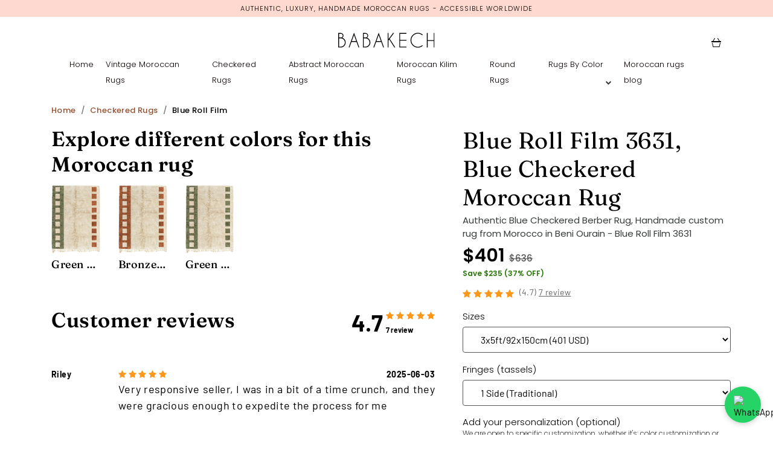

--- FILE ---
content_type: text/html; charset=UTF-8
request_url: https://www.babakech.com/checkered-rugs/blue-roll-film-3631.html
body_size: 14188
content:
<!doctype html>
<html lang="en-us">
<head>
    <meta charset="utf-8">
	<meta name="viewport" content="width=device-width, initial-scale=1, shrink-to-fit=no">
    <meta name="robots" content="index" />
    <meta name="robots" content="follow" />
    <meta name="p:domain_verify" content="cc9a9905b8959f1d57d0a4c65e78295f"/>

			<title>Blue Checkered Rugs for sale - Blue Roll Film 3631</title>
	


            <meta name="description" content="White Moroccan Checkerboard Rug is a Checkered Area Rug Handmade with a Beni Ourain Rug with a Geometric Rug Pattern, Authentic Blue Checkered Berber Rug, Handmade custom rug from Morocco in Beni Ourain - Blue Roll Film 3631, Checkered Rugs, This White Mor">
    
            <meta name="keywords" content="Blue Roll Film 3631, Beni ourain rugs, Checkered Rugs, , Custom Moroccan rugs, Middle Atlas, Blue Moroccan Rugs moroccan rug, Blue Roll Film 3631 BABAKECH">
    
    
        
    

   

        <meta property="og:title" content="Blue Roll Film 3631"/>
    <meta property="og:description" content="Authentic Blue Checkered Berber Rug, Handmade custom rug from Morocco in Beni Ourain - Blue Roll Film 3631, This White Moroccan checkered rug is skillfully hand woven in high-quality Beni Ourain rug wool for a soft feel that will last a lifetime. A traditional design inspired by the classic checkerboard pattern featuring a White and White grid. Whether it&amp;#39;s a working or living space, this abstract area rug will look great in it."/>
    <meta property="product:category"
          content="Home & Garden > Decor > Rugs"/>
    <meta property="og:url" content="https://www.babakech.com/checkered-rugs/blue-roll-film-3631.html"/>
    <meta property="og:image" content="https://www.babakech.com/storage/uploads/moroccan-rugs-2819-3631.jpg"/>
    <meta property="product:brand" content="Babakech"/>
    <meta property="product:availability" content="in stock"/>
    <meta property="product:price:amount" content=""/>
    <meta property="product:price:currency" content="USD"/>
    <meta property="product:retailer_item_id" content="2819"/>
    <meta property="product:item_group_id" content="Checkered Rugs">


    <meta name="author" content="Babakech">
    <link rel="shortcut icon" href="/favicon.ico">
            <link rel="canonical" href="https://www.babakech.com/checkered-rugs/blue-roll-film-3631.html" />
        
    <link rel="stylesheet" href="https://maxcdn.bootstrapcdn.com/bootstrap/4.0.0/css/bootstrap.min.css">
    <style type="text/css">@font-face {font-family:Fraunces;font-style:normal;font-weight:300;src:url(/cf-fonts/s/fraunces/5.0.18/vietnamese/300/normal.woff2);unicode-range:U+0102-0103,U+0110-0111,U+0128-0129,U+0168-0169,U+01A0-01A1,U+01AF-01B0,U+0300-0301,U+0303-0304,U+0308-0309,U+0323,U+0329,U+1EA0-1EF9,U+20AB;font-display:swap;}@font-face {font-family:Fraunces;font-style:normal;font-weight:300;src:url(/cf-fonts/s/fraunces/5.0.18/latin/300/normal.woff2);unicode-range:U+0000-00FF,U+0131,U+0152-0153,U+02BB-02BC,U+02C6,U+02DA,U+02DC,U+0304,U+0308,U+0329,U+2000-206F,U+2074,U+20AC,U+2122,U+2191,U+2193,U+2212,U+2215,U+FEFF,U+FFFD;font-display:swap;}@font-face {font-family:Fraunces;font-style:normal;font-weight:300;src:url(/cf-fonts/s/fraunces/5.0.18/latin-ext/300/normal.woff2);unicode-range:U+0100-02AF,U+0304,U+0308,U+0329,U+1E00-1E9F,U+1EF2-1EFF,U+2020,U+20A0-20AB,U+20AD-20CF,U+2113,U+2C60-2C7F,U+A720-A7FF;font-display:swap;}@font-face {font-family:Fraunces;font-style:normal;font-weight:400;src:url(/cf-fonts/s/fraunces/5.0.18/vietnamese/400/normal.woff2);unicode-range:U+0102-0103,U+0110-0111,U+0128-0129,U+0168-0169,U+01A0-01A1,U+01AF-01B0,U+0300-0301,U+0303-0304,U+0308-0309,U+0323,U+0329,U+1EA0-1EF9,U+20AB;font-display:swap;}@font-face {font-family:Fraunces;font-style:normal;font-weight:400;src:url(/cf-fonts/s/fraunces/5.0.18/latin-ext/400/normal.woff2);unicode-range:U+0100-02AF,U+0304,U+0308,U+0329,U+1E00-1E9F,U+1EF2-1EFF,U+2020,U+20A0-20AB,U+20AD-20CF,U+2113,U+2C60-2C7F,U+A720-A7FF;font-display:swap;}@font-face {font-family:Fraunces;font-style:normal;font-weight:400;src:url(/cf-fonts/s/fraunces/5.0.18/latin/400/normal.woff2);unicode-range:U+0000-00FF,U+0131,U+0152-0153,U+02BB-02BC,U+02C6,U+02DA,U+02DC,U+0304,U+0308,U+0329,U+2000-206F,U+2074,U+20AC,U+2122,U+2191,U+2193,U+2212,U+2215,U+FEFF,U+FFFD;font-display:swap;}@font-face {font-family:Fraunces;font-style:normal;font-weight:500;src:url(/cf-fonts/s/fraunces/5.0.18/latin-ext/500/normal.woff2);unicode-range:U+0100-02AF,U+0304,U+0308,U+0329,U+1E00-1E9F,U+1EF2-1EFF,U+2020,U+20A0-20AB,U+20AD-20CF,U+2113,U+2C60-2C7F,U+A720-A7FF;font-display:swap;}@font-face {font-family:Fraunces;font-style:normal;font-weight:500;src:url(/cf-fonts/s/fraunces/5.0.18/vietnamese/500/normal.woff2);unicode-range:U+0102-0103,U+0110-0111,U+0128-0129,U+0168-0169,U+01A0-01A1,U+01AF-01B0,U+0300-0301,U+0303-0304,U+0308-0309,U+0323,U+0329,U+1EA0-1EF9,U+20AB;font-display:swap;}@font-face {font-family:Fraunces;font-style:normal;font-weight:500;src:url(/cf-fonts/s/fraunces/5.0.18/latin/500/normal.woff2);unicode-range:U+0000-00FF,U+0131,U+0152-0153,U+02BB-02BC,U+02C6,U+02DA,U+02DC,U+0304,U+0308,U+0329,U+2000-206F,U+2074,U+20AC,U+2122,U+2191,U+2193,U+2212,U+2215,U+FEFF,U+FFFD;font-display:swap;}@font-face {font-family:Fraunces;font-style:normal;font-weight:600;src:url(/cf-fonts/s/fraunces/5.0.18/latin/600/normal.woff2);unicode-range:U+0000-00FF,U+0131,U+0152-0153,U+02BB-02BC,U+02C6,U+02DA,U+02DC,U+0304,U+0308,U+0329,U+2000-206F,U+2074,U+20AC,U+2122,U+2191,U+2193,U+2212,U+2215,U+FEFF,U+FFFD;font-display:swap;}@font-face {font-family:Fraunces;font-style:normal;font-weight:600;src:url(/cf-fonts/s/fraunces/5.0.18/latin-ext/600/normal.woff2);unicode-range:U+0100-02AF,U+0304,U+0308,U+0329,U+1E00-1E9F,U+1EF2-1EFF,U+2020,U+20A0-20AB,U+20AD-20CF,U+2113,U+2C60-2C7F,U+A720-A7FF;font-display:swap;}@font-face {font-family:Fraunces;font-style:normal;font-weight:600;src:url(/cf-fonts/s/fraunces/5.0.18/vietnamese/600/normal.woff2);unicode-range:U+0102-0103,U+0110-0111,U+0128-0129,U+0168-0169,U+01A0-01A1,U+01AF-01B0,U+0300-0301,U+0303-0304,U+0308-0309,U+0323,U+0329,U+1EA0-1EF9,U+20AB;font-display:swap;}@font-face {font-family:Playfair Display;font-style:normal;font-weight:400;src:url(/cf-fonts/s/playfair-display/5.0.18/vietnamese/400/normal.woff2);unicode-range:U+0102-0103,U+0110-0111,U+0128-0129,U+0168-0169,U+01A0-01A1,U+01AF-01B0,U+0300-0301,U+0303-0304,U+0308-0309,U+0323,U+0329,U+1EA0-1EF9,U+20AB;font-display:swap;}@font-face {font-family:Playfair Display;font-style:normal;font-weight:400;src:url(/cf-fonts/s/playfair-display/5.0.18/latin-ext/400/normal.woff2);unicode-range:U+0100-02AF,U+0304,U+0308,U+0329,U+1E00-1E9F,U+1EF2-1EFF,U+2020,U+20A0-20AB,U+20AD-20CF,U+2113,U+2C60-2C7F,U+A720-A7FF;font-display:swap;}@font-face {font-family:Playfair Display;font-style:normal;font-weight:400;src:url(/cf-fonts/s/playfair-display/5.0.18/latin/400/normal.woff2);unicode-range:U+0000-00FF,U+0131,U+0152-0153,U+02BB-02BC,U+02C6,U+02DA,U+02DC,U+0304,U+0308,U+0329,U+2000-206F,U+2074,U+20AC,U+2122,U+2191,U+2193,U+2212,U+2215,U+FEFF,U+FFFD;font-display:swap;}@font-face {font-family:Playfair Display;font-style:normal;font-weight:400;src:url(/cf-fonts/s/playfair-display/5.0.18/cyrillic/400/normal.woff2);unicode-range:U+0301,U+0400-045F,U+0490-0491,U+04B0-04B1,U+2116;font-display:swap;}@font-face {font-family:Lato;font-style:normal;font-weight:400;src:url(/cf-fonts/s/lato/5.0.18/latin/400/normal.woff2);unicode-range:U+0000-00FF,U+0131,U+0152-0153,U+02BB-02BC,U+02C6,U+02DA,U+02DC,U+0304,U+0308,U+0329,U+2000-206F,U+2074,U+20AC,U+2122,U+2191,U+2193,U+2212,U+2215,U+FEFF,U+FFFD;font-display:swap;}@font-face {font-family:Lato;font-style:normal;font-weight:400;src:url(/cf-fonts/s/lato/5.0.18/latin-ext/400/normal.woff2);unicode-range:U+0100-02AF,U+0304,U+0308,U+0329,U+1E00-1E9F,U+1EF2-1EFF,U+2020,U+20A0-20AB,U+20AD-20CF,U+2113,U+2C60-2C7F,U+A720-A7FF;font-display:swap;}@font-face {font-family:Lato;font-style:normal;font-weight:700;src:url(/cf-fonts/s/lato/5.0.18/latin/700/normal.woff2);unicode-range:U+0000-00FF,U+0131,U+0152-0153,U+02BB-02BC,U+02C6,U+02DA,U+02DC,U+0304,U+0308,U+0329,U+2000-206F,U+2074,U+20AC,U+2122,U+2191,U+2193,U+2212,U+2215,U+FEFF,U+FFFD;font-display:swap;}@font-face {font-family:Lato;font-style:normal;font-weight:700;src:url(/cf-fonts/s/lato/5.0.18/latin-ext/700/normal.woff2);unicode-range:U+0100-02AF,U+0304,U+0308,U+0329,U+1E00-1E9F,U+1EF2-1EFF,U+2020,U+20A0-20AB,U+20AD-20CF,U+2113,U+2C60-2C7F,U+A720-A7FF;font-display:swap;}@font-face {font-family:Poppins;font-style:normal;font-weight:300;src:url(/cf-fonts/s/poppins/5.0.11/latin-ext/300/normal.woff2);unicode-range:U+0100-02AF,U+0304,U+0308,U+0329,U+1E00-1E9F,U+1EF2-1EFF,U+2020,U+20A0-20AB,U+20AD-20CF,U+2113,U+2C60-2C7F,U+A720-A7FF;font-display:swap;}@font-face {font-family:Poppins;font-style:normal;font-weight:300;src:url(/cf-fonts/s/poppins/5.0.11/latin/300/normal.woff2);unicode-range:U+0000-00FF,U+0131,U+0152-0153,U+02BB-02BC,U+02C6,U+02DA,U+02DC,U+0304,U+0308,U+0329,U+2000-206F,U+2074,U+20AC,U+2122,U+2191,U+2193,U+2212,U+2215,U+FEFF,U+FFFD;font-display:swap;}@font-face {font-family:Poppins;font-style:normal;font-weight:300;src:url(/cf-fonts/s/poppins/5.0.11/devanagari/300/normal.woff2);unicode-range:U+0900-097F,U+1CD0-1CF9,U+200C-200D,U+20A8,U+20B9,U+25CC,U+A830-A839,U+A8E0-A8FF;font-display:swap;}@font-face {font-family:Poppins;font-style:normal;font-weight:400;src:url(/cf-fonts/s/poppins/5.0.11/latin-ext/400/normal.woff2);unicode-range:U+0100-02AF,U+0304,U+0308,U+0329,U+1E00-1E9F,U+1EF2-1EFF,U+2020,U+20A0-20AB,U+20AD-20CF,U+2113,U+2C60-2C7F,U+A720-A7FF;font-display:swap;}@font-face {font-family:Poppins;font-style:normal;font-weight:400;src:url(/cf-fonts/s/poppins/5.0.11/devanagari/400/normal.woff2);unicode-range:U+0900-097F,U+1CD0-1CF9,U+200C-200D,U+20A8,U+20B9,U+25CC,U+A830-A839,U+A8E0-A8FF;font-display:swap;}@font-face {font-family:Poppins;font-style:normal;font-weight:400;src:url(/cf-fonts/s/poppins/5.0.11/latin/400/normal.woff2);unicode-range:U+0000-00FF,U+0131,U+0152-0153,U+02BB-02BC,U+02C6,U+02DA,U+02DC,U+0304,U+0308,U+0329,U+2000-206F,U+2074,U+20AC,U+2122,U+2191,U+2193,U+2212,U+2215,U+FEFF,U+FFFD;font-display:swap;}@font-face {font-family:Poppins;font-style:normal;font-weight:500;src:url(/cf-fonts/s/poppins/5.0.11/devanagari/500/normal.woff2);unicode-range:U+0900-097F,U+1CD0-1CF9,U+200C-200D,U+20A8,U+20B9,U+25CC,U+A830-A839,U+A8E0-A8FF;font-display:swap;}@font-face {font-family:Poppins;font-style:normal;font-weight:500;src:url(/cf-fonts/s/poppins/5.0.11/latin/500/normal.woff2);unicode-range:U+0000-00FF,U+0131,U+0152-0153,U+02BB-02BC,U+02C6,U+02DA,U+02DC,U+0304,U+0308,U+0329,U+2000-206F,U+2074,U+20AC,U+2122,U+2191,U+2193,U+2212,U+2215,U+FEFF,U+FFFD;font-display:swap;}@font-face {font-family:Poppins;font-style:normal;font-weight:500;src:url(/cf-fonts/s/poppins/5.0.11/latin-ext/500/normal.woff2);unicode-range:U+0100-02AF,U+0304,U+0308,U+0329,U+1E00-1E9F,U+1EF2-1EFF,U+2020,U+20A0-20AB,U+20AD-20CF,U+2113,U+2C60-2C7F,U+A720-A7FF;font-display:swap;}@font-face {font-family:Poppins;font-style:normal;font-weight:600;src:url(/cf-fonts/s/poppins/5.0.11/latin-ext/600/normal.woff2);unicode-range:U+0100-02AF,U+0304,U+0308,U+0329,U+1E00-1E9F,U+1EF2-1EFF,U+2020,U+20A0-20AB,U+20AD-20CF,U+2113,U+2C60-2C7F,U+A720-A7FF;font-display:swap;}@font-face {font-family:Poppins;font-style:normal;font-weight:600;src:url(/cf-fonts/s/poppins/5.0.11/latin/600/normal.woff2);unicode-range:U+0000-00FF,U+0131,U+0152-0153,U+02BB-02BC,U+02C6,U+02DA,U+02DC,U+0304,U+0308,U+0329,U+2000-206F,U+2074,U+20AC,U+2122,U+2191,U+2193,U+2212,U+2215,U+FEFF,U+FFFD;font-display:swap;}@font-face {font-family:Poppins;font-style:normal;font-weight:600;src:url(/cf-fonts/s/poppins/5.0.11/devanagari/600/normal.woff2);unicode-range:U+0900-097F,U+1CD0-1CF9,U+200C-200D,U+20A8,U+20B9,U+25CC,U+A830-A839,U+A8E0-A8FF;font-display:swap;}@font-face {font-family:Poppins;font-style:normal;font-weight:700;src:url(/cf-fonts/s/poppins/5.0.11/devanagari/700/normal.woff2);unicode-range:U+0900-097F,U+1CD0-1CF9,U+200C-200D,U+20A8,U+20B9,U+25CC,U+A830-A839,U+A8E0-A8FF;font-display:swap;}@font-face {font-family:Poppins;font-style:normal;font-weight:700;src:url(/cf-fonts/s/poppins/5.0.11/latin/700/normal.woff2);unicode-range:U+0000-00FF,U+0131,U+0152-0153,U+02BB-02BC,U+02C6,U+02DA,U+02DC,U+0304,U+0308,U+0329,U+2000-206F,U+2074,U+20AC,U+2122,U+2191,U+2193,U+2212,U+2215,U+FEFF,U+FFFD;font-display:swap;}@font-face {font-family:Poppins;font-style:normal;font-weight:700;src:url(/cf-fonts/s/poppins/5.0.11/latin-ext/700/normal.woff2);unicode-range:U+0100-02AF,U+0304,U+0308,U+0329,U+1E00-1E9F,U+1EF2-1EFF,U+2020,U+20A0-20AB,U+20AD-20CF,U+2113,U+2C60-2C7F,U+A720-A7FF;font-display:swap;}@font-face {font-family:Barlow;font-style:normal;font-weight:300;src:url(/cf-fonts/s/barlow/5.0.11/vietnamese/300/normal.woff2);unicode-range:U+0102-0103,U+0110-0111,U+0128-0129,U+0168-0169,U+01A0-01A1,U+01AF-01B0,U+0300-0301,U+0303-0304,U+0308-0309,U+0323,U+0329,U+1EA0-1EF9,U+20AB;font-display:swap;}@font-face {font-family:Barlow;font-style:normal;font-weight:300;src:url(/cf-fonts/s/barlow/5.0.11/latin-ext/300/normal.woff2);unicode-range:U+0100-02AF,U+0304,U+0308,U+0329,U+1E00-1E9F,U+1EF2-1EFF,U+2020,U+20A0-20AB,U+20AD-20CF,U+2113,U+2C60-2C7F,U+A720-A7FF;font-display:swap;}@font-face {font-family:Barlow;font-style:normal;font-weight:300;src:url(/cf-fonts/s/barlow/5.0.11/latin/300/normal.woff2);unicode-range:U+0000-00FF,U+0131,U+0152-0153,U+02BB-02BC,U+02C6,U+02DA,U+02DC,U+0304,U+0308,U+0329,U+2000-206F,U+2074,U+20AC,U+2122,U+2191,U+2193,U+2212,U+2215,U+FEFF,U+FFFD;font-display:swap;}@font-face {font-family:Barlow;font-style:normal;font-weight:400;src:url(/cf-fonts/s/barlow/5.0.11/latin/400/normal.woff2);unicode-range:U+0000-00FF,U+0131,U+0152-0153,U+02BB-02BC,U+02C6,U+02DA,U+02DC,U+0304,U+0308,U+0329,U+2000-206F,U+2074,U+20AC,U+2122,U+2191,U+2193,U+2212,U+2215,U+FEFF,U+FFFD;font-display:swap;}@font-face {font-family:Barlow;font-style:normal;font-weight:400;src:url(/cf-fonts/s/barlow/5.0.11/latin-ext/400/normal.woff2);unicode-range:U+0100-02AF,U+0304,U+0308,U+0329,U+1E00-1E9F,U+1EF2-1EFF,U+2020,U+20A0-20AB,U+20AD-20CF,U+2113,U+2C60-2C7F,U+A720-A7FF;font-display:swap;}@font-face {font-family:Barlow;font-style:normal;font-weight:400;src:url(/cf-fonts/s/barlow/5.0.11/vietnamese/400/normal.woff2);unicode-range:U+0102-0103,U+0110-0111,U+0128-0129,U+0168-0169,U+01A0-01A1,U+01AF-01B0,U+0300-0301,U+0303-0304,U+0308-0309,U+0323,U+0329,U+1EA0-1EF9,U+20AB;font-display:swap;}@font-face {font-family:Barlow;font-style:normal;font-weight:500;src:url(/cf-fonts/s/barlow/5.0.11/latin-ext/500/normal.woff2);unicode-range:U+0100-02AF,U+0304,U+0308,U+0329,U+1E00-1E9F,U+1EF2-1EFF,U+2020,U+20A0-20AB,U+20AD-20CF,U+2113,U+2C60-2C7F,U+A720-A7FF;font-display:swap;}@font-face {font-family:Barlow;font-style:normal;font-weight:500;src:url(/cf-fonts/s/barlow/5.0.11/vietnamese/500/normal.woff2);unicode-range:U+0102-0103,U+0110-0111,U+0128-0129,U+0168-0169,U+01A0-01A1,U+01AF-01B0,U+0300-0301,U+0303-0304,U+0308-0309,U+0323,U+0329,U+1EA0-1EF9,U+20AB;font-display:swap;}@font-face {font-family:Barlow;font-style:normal;font-weight:500;src:url(/cf-fonts/s/barlow/5.0.11/latin/500/normal.woff2);unicode-range:U+0000-00FF,U+0131,U+0152-0153,U+02BB-02BC,U+02C6,U+02DA,U+02DC,U+0304,U+0308,U+0329,U+2000-206F,U+2074,U+20AC,U+2122,U+2191,U+2193,U+2212,U+2215,U+FEFF,U+FFFD;font-display:swap;}@font-face {font-family:Barlow;font-style:normal;font-weight:700;src:url(/cf-fonts/s/barlow/5.0.11/vietnamese/700/normal.woff2);unicode-range:U+0102-0103,U+0110-0111,U+0128-0129,U+0168-0169,U+01A0-01A1,U+01AF-01B0,U+0300-0301,U+0303-0304,U+0308-0309,U+0323,U+0329,U+1EA0-1EF9,U+20AB;font-display:swap;}@font-face {font-family:Barlow;font-style:normal;font-weight:700;src:url(/cf-fonts/s/barlow/5.0.11/latin-ext/700/normal.woff2);unicode-range:U+0100-02AF,U+0304,U+0308,U+0329,U+1E00-1E9F,U+1EF2-1EFF,U+2020,U+20A0-20AB,U+20AD-20CF,U+2113,U+2C60-2C7F,U+A720-A7FF;font-display:swap;}@font-face {font-family:Barlow;font-style:normal;font-weight:700;src:url(/cf-fonts/s/barlow/5.0.11/latin/700/normal.woff2);unicode-range:U+0000-00FF,U+0131,U+0152-0153,U+02BB-02BC,U+02C6,U+02DA,U+02DC,U+0304,U+0308,U+0329,U+2000-206F,U+2074,U+20AC,U+2122,U+2191,U+2193,U+2212,U+2215,U+FEFF,U+FFFD;font-display:swap;}@font-face {font-family:Barlow;font-style:normal;font-weight:900;src:url(/cf-fonts/s/barlow/5.0.11/vietnamese/900/normal.woff2);unicode-range:U+0102-0103,U+0110-0111,U+0128-0129,U+0168-0169,U+01A0-01A1,U+01AF-01B0,U+0300-0301,U+0303-0304,U+0308-0309,U+0323,U+0329,U+1EA0-1EF9,U+20AB;font-display:swap;}@font-face {font-family:Barlow;font-style:normal;font-weight:900;src:url(/cf-fonts/s/barlow/5.0.11/latin/900/normal.woff2);unicode-range:U+0000-00FF,U+0131,U+0152-0153,U+02BB-02BC,U+02C6,U+02DA,U+02DC,U+0304,U+0308,U+0329,U+2000-206F,U+2074,U+20AC,U+2122,U+2191,U+2193,U+2212,U+2215,U+FEFF,U+FFFD;font-display:swap;}@font-face {font-family:Barlow;font-style:normal;font-weight:900;src:url(/cf-fonts/s/barlow/5.0.11/latin-ext/900/normal.woff2);unicode-range:U+0100-02AF,U+0304,U+0308,U+0329,U+1E00-1E9F,U+1EF2-1EFF,U+2020,U+20A0-20AB,U+20AD-20CF,U+2113,U+2C60-2C7F,U+A720-A7FF;font-display:swap;}</style>

    

    <link rel="stylesheet" href="https://www.babakech.com/css/font-awesome.min.css">
    
        <link rel="stylesheet" href="https://cdn.jsdelivr.net/npm/@fancyapps/ui@5.0/dist/fancybox/fancybox.css"/>
    <link rel="stylesheet" href="https://cdn.jsdelivr.net/npm/@fancyapps/ui@5.0/dist/carousel/carousel.css" />
    <link
      rel="stylesheet"
      href="https://cdn.jsdelivr.net/npm/@fancyapps/ui@5.0/dist/carousel/carousel.thumbs.css"
    />

    <link rel="stylesheet" href="https://www.babakech.com/css/style.min.css">

    <link rel="stylesheet" href="https://www.babakech.com/css/style.min.css">
    


    <!-- Google Code for Thank you page conversion tracker for StoreYa Conversion Page -->
    <script type="d6bceb4b44e6059b72a6cf39-text/javascript">
        /* <![CDATA[ */
        var google_conversion_id = 11027984468;
        var google_conversion_label = "-uD5COmO3YIYENTgxoop";
        var google_conversion_value = 1.00;
        var google_conversion_currency = "USD";
        var google_remarketing_only = false;
        /* ]]> */
    </script>
    <script type="d6bceb4b44e6059b72a6cf39-text/javascript" src="//www.googleadservices.com/pagead/conversion.js">
    </script>
    <noscript>
        <div style="display:inline;">
            <img height="1" width="1" style="border-style:none;" alt="" src="//www.googleadservices.com/pagead/conversion/11027984468/?value=1.00&amp;currency_code=USD&amp;label=-uD5COmO3YIYENTgxoop&amp;guid=ON&amp;script=0"/>
        </div>
    </noscript>

    <!-- Google Tag Manager -->
    <script type="d6bceb4b44e6059b72a6cf39-text/javascript">(function(w,d,s,l,i){w[l]=w[l]||[];w[l].push({'gtm.start':
                new Date().getTime(),event:'gtm.js'});var f=d.getElementsByTagName(s)[0],
            j=d.createElement(s),dl=l!='dataLayer'?'&l='+l:'';j.async=true;j.src=
            'https://www.googletagmanager.com/gtm.js?id='+i+dl;f.parentNode.insertBefore(j,f);
        })(window,document,'script','dataLayer','GTM-KTGSXLJ');</script>
    <!-- End Google Tag Manager -->

    <!-- Google tag (gtag.js) -->
    <script async src="https://www.googletagmanager.com/gtag/js?id=G-Z5EVKE51R4" type="d6bceb4b44e6059b72a6cf39-text/javascript"></script>
    <script type="d6bceb4b44e6059b72a6cf39-text/javascript">
        window.dataLayer = window.dataLayer || [];
        function gtag(){dataLayer.push(arguments);}
        gtag('js', new Date());

        gtag('config', 'UA-190595654-1');
        gtag('config', 'AW-429380253');
        gtag('config', 'G-Z5EVKE51R4');
    </script>


</head>
<body>

<!-- Google Tag Manager (noscript) -->
<noscript><iframe src="https://www.googletagmanager.com/ns.html?id=GTM-KTGSXLJ"
                  height="0" width="0" style="display:none;visibility:hidden"></iframe></noscript>
<!-- End Google Tag Manager (noscript) --><header class="header-wrapper mb-2">
<div class="topheader">
<div class="container d-flex align-items-center justify-content-center">
                        <p class="text-center hidden-sm-hidden-xs topbar-left titlehead">Authentic, Luxury, Handmade Moroccan Rugs - Accessible Worldwide</p>
                    </div>
</div>

<div class="middle-header">
            <div class="container pos-rel">
                        <div class="text-center">
                            <a href="/" rel="home">
                                <img class="logoste" src="/images/babakech-v2.svg" alt="Babakech Moroccan Rug">
                            </a>
                    </div>
                    <div id="cart">
                    <input type="hidden" value="lh4B6UbPPaNe2mcDtQcPW7tFsv2Eeve99UkFzXix" id="token"/>
                        <a href="https://www.babakech.com/panier.html" class="nav-link"><span class="cart_qte">  </span>
                        <span id="nbre_produits" class="badge d-none"  ></span>
                        </a>
                        </div>
            </div>

        </div>


    <div class="wrap-header">
        <div class="container containernav">
            <div class="row justify-content-between align-items-center">
            
                <div class="header-position header-left ">
                    <div class="header-block log-nav-2">
                        <a href="/" rel="home">
                            <img src="https://www.babakech.com/images/B-babakech.jpg" alt="Babakech">
                        </a>
                    </div>
                </div>
                <div class="header-position header-center">
                    <div class="main_navigation">
                        <nav class="navbar navbar_main navbar-expand-md">
                            <div class="collapse navbar-collapse justify-content-md-center" id="navbarSupportedContentDesktop">
                                <ul class="navbar-nav">
       
                                    <li class="nav-item">
                                        <a class="nav-link" href="https://www.babakech.com/">Home</a>
                                    </li>

                                                                                                                        <li class="nav-item">
                                                <a class="nav-link" href="https://www.babakech.com/vintage-moroccan-rugs/" title="Vintage Moroccan Rugs">Vintage Moroccan Rugs</a>
                                            </li>
                                                                                                                                                                                                                                            <li class="nav-item">
                                                <a class="nav-link" href="https://www.babakech.com/checkered-rugs/" title="Checkered Rugs">Checkered Rugs</a>
                                            </li>
                                                                                                                                                                <li class="nav-item">
                                                <a class="nav-link" href="https://www.babakech.com/abstract-moroccan-rugs/" title="Abstract Moroccan Rugs">Abstract Moroccan Rugs</a>
                                            </li>
                                                                                                                                                                <li class="nav-item">
                                                <a class="nav-link" href="https://www.babakech.com/moroccan-kilim-rugs/" title="Moroccan Kilim Rugs">Moroccan Kilim Rugs</a>
                                            </li>
                                                                                                                                                                <li class="nav-item">
                                                <a class="nav-link" href="https://www.babakech.com/round-rugs/" title="Round Rugs">Round Rugs</a>
                                            </li>
                                                                            
                                    <li class="nav-item  dropdown ">
                                        <a  class="nav-link dropdown-toggle" id="navbarDropdownColor" role="button" data-toggle="dropdown" aria-haspopup="true" aria-expanded="false"  href="#">Rugs By Color</a>
                                                                                <div class="dropdown-menu two-col" aria-labelledby="navbarDropdownColor">
                                            <div class="form-row mx-0">
                                                                                                                                                        <a class="dropdown-item" href="https://www.babakech.com/black-moroccan-rugs/" title="Black Moroccan Rugs">Black rugs</a>
                                                                                                        <a class="dropdown-item" href="https://www.babakech.com/green-moroccan-rugs/" title="Green Moroccan Rugs">Green rugs</a>
                                                                                                        <a class="dropdown-item" href="https://www.babakech.com/red-moroccan-rugs/" title="Red Moroccan Rugs">Red rugs</a>
                                                                                                        <a class="dropdown-item" href="https://www.babakech.com/blue-moroccan-rugs/" title="Blue Moroccan Rugs">Blue rugs</a>
                                                                                                        <a class="dropdown-item" href="https://www.babakech.com/pink-moroccan-rugs/" title="Pink Moroccan Rugs">Pink rugs</a>
                                                                                                        <a class="dropdown-item" href="https://www.babakech.com/yellow-moroccan-rugs/" title="Yellow Moroccan Rugs">Yellow rugs</a>
                                                                                                        <a class="dropdown-item" href="https://www.babakech.com/off-white-moroccan-rugs/" title="Off-White Moroccan Rugs">Off-white rugs</a>
                                                                                                        <a class="dropdown-item" href="https://www.babakech.com/brown-moroccan-rugs/" title="Brown Moroccan Rugs">Brown rugs</a>
                                                                                                        <a class="dropdown-item" href="https://www.babakech.com/white-moroccan-rugs/" title="White Moroccan Rugs">White rugs</a>
                                                                                                        <a class="dropdown-item" href="https://www.babakech.com/purple-moroccan-rugs/" title="Purple Moroccan Rugs">Purple rugs</a>
                                                                                                                                                                                                            <a class="dropdown-item" href="https://www.babakech.com/orange-moroccan-rugs/" title="Orange Moroccan Rugs">Orange rugs</a>
                                                                                                        <a class="dropdown-item" href="https://www.babakech.com/gray-moroccan-rugs/" title="Gray Moroccan Rugs">Gray rugs</a>
                                                                                                        <a class="dropdown-item" href="https://www.babakech.com/colorful-moroccan-rugs/" title="Colorful Moroccan Rugs">Colorful rugs</a>
                                                                                                        <a class="dropdown-item" href="https://www.babakech.com/beige-moroccan-rugs/" title="Beige Moroccan Rugs">Beige rugs</a>
                                                                                                        <a class="dropdown-item" href="https://www.babakech.com/black-and-white-moroccan-rug/" title="black and white Moroccan rug">black and white rugs</a>
                                                                                                                                                </div>
                                        </div>
                                                                            </li>

                                    <li class="nav-item active">
                                        <a class="nav-link" href="/blog/">Moroccan rugs blog</a>
                                    </li>
                                </ul>
                            </div>
                        </nav>
                    </div>
                </div>
              
                <div class="header-position header-right header-action">
                    <div class="header-link dropdown-link header-cart">
                    <div id="cart2" class="cart-header">
                        <a class="nav-link" href="https://www.babakech.com/panier.html"><span class="cart_qte">  </span></a>
                    </div>
       
                    </div>

                </div>
            </div>
        </div>
    </div>
</header>



    <main class="main_wrapper">
        <div class="container">
            
            <nav class="nav-breadcrumb" aria-label="breadcrumb">
                <ol class="breadcrumb">
                    <li class="breadcrumb-item"><a href="/">Home</a></li>
                    <li class="breadcrumb-item"><a
                                href="https://www.babakech.com/checkered-rugs/">Checkered Rugs</a>
                    </li>
                    <li class="breadcrumb-item active" aria-current="page">Blue Roll Film</li>
                </ol>
            </nav>
        </div>
        <div class="container">

            <div class="product_wrapper">
                <div class="row">
                    <div class="col-xl-7 col-lg-6 col-md-12 col-sm-12 col-12 order-12 order-lg-first order-md-last">
                                  

                                                    <div class="grid_products">
                                <h2 class="section_title">Explore different colors for this Moroccan rug</h2>
                                <div class="row">
                                                                            
                                        <div class="col-4 col-md-2">
                                        <a href="/checkered-rugs/green-and-bronze-roll-film-3634.html">
                                                                                                                    <img src="https://www.babakech.com/storage/uploads/moroccan-rugs-2822-3634.jpg" alt="Green and Bronze Roll Film">
                                                                                                            </a>
                                                    <h3><a href="/checkered-rugs/green-and-bronze-roll-film-3634.html" class="product-item-link">Green and Bronze Roll Film</a></h3>
                                         </div>
                                                                            
                                        <div class="col-4 col-md-2">
                                        <a href="/checkered-rugs/bronze-roll-film-3632.html">
                                                                                                                    <img src="https://www.babakech.com/storage/uploads/moroccan-rugs-2820-3632.jpg" alt="Bronze Roll Film">
                                                                                                            </a>
                                                    <h3><a href="/checkered-rugs/bronze-roll-film-3632.html" class="product-item-link">Bronze Roll Film</a></h3>
                                         </div>
                                                                            
                                        <div class="col-4 col-md-2">
                                        <a href="/checkered-rugs/green-roll-film-3633.html">
                                                                                                                    <img src="https://www.babakech.com/storage/uploads/moroccan-rugs-2821-3633.jpg" alt="Green Roll Film">
                                                                                                            </a>
                                                    <h3><a href="/checkered-rugs/green-roll-film-3633.html" class="product-item-link">Green Roll Film</a></h3>
                                         </div>
                                                                    </div>
                            </div>
                        
                        <div id="customer_reviews" class="product_more_info">
                        
                        </div>

                    </div>
                    <div class="col-xl-5 col-lg-6 col-md-12 col-12 pl-md-0 pr-md-0 pl-lg-3 order-lg-last order-md-first">
                        <div class="product_detail">
                                                    <h1 class="grid_title mb-1">Blue Roll Film 3631, Blue Checkered Moroccan Rug</h1>
                            <h2 class="product_title">Authentic Blue Checkered Berber Rug, Handmade custom rug from Morocco in Beni Ourain - Blue Roll Film 3631 </h2>
                                                                                                                        <div class="price">
                                    <span class="price-amount amount"><span
                                                id="price-amount">$401</span></span>
                                    <span class="old-price"><span>$636 </span> </span>
                                    <div class="save-price">Save $235 (37%
                                        OFF)
                                    </div>
                                </div>
                                <div class="product_rating">
                                    <div class="start_rating" title="Rated 4 out of 5 based on customer rating">
                                        <i class="fa fa-star"></i>
                                        <i class="fa fa-star"></i>
                                        <i class="fa fa-star"></i>
                                        <i class="fa fa-star"></i>
                                        <i class="fa fa-star"></i>
                                    </div>
                                    <a href="#review" class="review_link">(<span class="reviews-star-number2"></span>) <u class="fw-bold reviews-count2">reviews</u></a>
                                </div>
                                <div class="form-group">
                                    <label for="sizes">Sizes</label>
                                    <select id="sizes" class="form-control">
                                                                                                                                                                                                                                                                                                                                                                                                                                                                <option  value="684"
                                                    data-prix="401"
                                                    data-oldprice="636"> 3x5ft/92x150cm
                                                (401 USD)
                                            </option>
                                                                                                                                                                            <option  value="201"
                                                    data-prix="402"
                                                    data-oldprice="638"> 2.5x7ft/75x214cm
                                                (402 USD)
                                            </option>
                                                                                                                                                                            <option  value="203"
                                                    data-prix="413"
                                                    data-oldprice="656"> 3x6ft/92x183cm
                                                (413 USD)
                                            </option>
                                                                                                                                                                            <option  value="211"
                                                    data-prix="460"
                                                    data-oldprice="730"> 4x5ft/122x153cm
                                                (460 USD)
                                            </option>
                                                                                                                                                                            <option  value="209"
                                                    data-prix="465"
                                                    data-oldprice="738"> 4.5x4.5ft/135x135cm
                                                (465 USD)
                                            </option>
                                                                                                                                                                            <option  value="204"
                                                    data-prix="483"
                                                    data-oldprice="766"> 3x7ft/92x214cm
                                                (483 USD)
                                            </option>
                                                                                                                                                                            <option  value="1"
                                                    data-prix="552"
                                                    data-oldprice="876"> 4x6ft/120x180cm
                                                (552 USD)
                                            </option>
                                                                                                                                                                            <option  value="202"
                                                    data-prix="550"
                                                    data-oldprice="873"> 2x10ft/61x305cm
                                                (550 USD)
                                            </option>
                                                                                                                                                                            <option  value="205"
                                                    data-prix="552"
                                                    data-oldprice="876"> 3x8ft/92x244cm
                                                (552 USD)
                                            </option>
                                                                                                                                                                            <option  value="214"
                                                    data-prix="575"
                                                    data-oldprice="912"> 5x5ft/153x153cm
                                                (575 USD)
                                            </option>
                                                                                                                                                                            <option  value="206"
                                                    data-prix="621"
                                                    data-oldprice="986"> 3x9ft/92x275cm
                                                (621 USD)
                                            </option>
                                                                                                                                                                            <option  value="215"
                                                    data-prix="633"
                                                    data-oldprice="1004"> 5x5.5ft/153x170cm
                                                (633 USD)
                                            </option>
                                                                                                                                                                            <option  value="690"
                                                    data-prix="641"
                                                    data-oldprice="1018"> 2x11/61x335cm
                                                (641 USD)
                                            </option>
                                                                                                                                                                            <option  value="212"
                                                    data-prix="643"
                                                    data-oldprice="1020"> 4x7ft/122x214cm
                                                (643 USD)
                                            </option>
                                                                                                                                                                            <option  value="207"
                                                    data-prix="689"
                                                    data-oldprice="1094"> 3x10ft/92x305cm
                                                (689 USD)
                                            </option>
                                                                                                                                                                            <option  value="2"
                                                    data-prix="689"
                                                    data-oldprice="1094"> 5x6ft/150x180cm
                                                (689 USD)
                                            </option>
                                                                                                                                                                            <option  value="213"
                                                    data-prix="723"
                                                    data-oldprice="1148"> 4.5x7ft/140x215cm
                                                (723 USD)
                                            </option>
                                                                                                                                                                            <option  value="560"
                                                    data-prix="827"
                                                    data-oldprice="1312"> 3x12ft/92x360cm
                                                (827 USD)
                                            </option>
                                                                                                                                                                            <option  value="216"
                                                    data-prix="828"
                                                    data-oldprice="1314"> 6x6ft/183x183cm
                                                (828 USD)
                                            </option>
                                                                                                                                                                            <option  value="3"
                                                    data-prix="830"
                                                    data-oldprice="1318"> 5x7ft/152x214cm
                                                (830 USD)
                                            </option>
                                                                                                                                                                            <option  value="217"
                                                    data-prix="896"
                                                    data-oldprice="1422"> 6x6.5ft/183x200cm
                                                (896 USD)
                                            </option>
                                                                                                                                                                            <option  value="4"
                                                    data-prix="919"
                                                    data-oldprice="1458"> 5x8ft/150x240cm
                                                (919 USD)
                                            </option>
                                                                                                                                                                            <option  value="218"
                                                    data-prix="965"
                                                    data-oldprice="1532"> 6x7ft/183x214cm
                                                (965 USD)
                                            </option>
                                                                                                                                                                            <option  value="5"
                                                    data-prix="1103"
                                                    data-oldprice="1750"> 6x8ft/180x240cm
                                                (1103 USD)
                                            </option>
                                                                                                                                                                            <option  value="559"
                                                    data-prix="1104"
                                                    data-oldprice="1752"> 3x16/92x490cm
                                                (1104 USD)
                                            </option>
                                                                                                                                                                            <option  value="221"
                                                    data-prix="1126"
                                                    data-oldprice="1788"> 7x7ft/214x214cm
                                                (1126 USD)
                                            </option>
                                                                                                                                                                            <option  value="10"
                                                    data-prix="1240"
                                                    data-oldprice="1968"> 6x9ft/180x270cm
                                                (1240 USD)
                                            </option>
                                                                                                                                                                            <option  value="222"
                                                    data-prix="1286"
                                                    data-oldprice="2042"> 7x8ft/214x244cm
                                                (1286 USD)
                                            </option>
                                                                                                                                                                            <option  value="219"
                                                    data-prix="1378"
                                                    data-oldprice="2188"> 6x10ft/183x305cm
                                                (1378 USD)
                                            </option>
                                                                                                                                                                            <option  value="223"
                                                    data-prix="1465"
                                                    data-oldprice="2326"> 7.5x8.5ft/230x260cm
                                                (1465 USD)
                                            </option>
                                                                                                                                                                            <option  value="17"
                                                    data-prix="1470"
                                                    data-oldprice="2334"> 8x8ft/240x240cm
                                                (1470 USD)
                                            </option>
                                                                                                                                                                            <option  value="18"
                                                    data-prix="1532"
                                                    data-oldprice="2432"> 6,5x10ft/200x300cm
                                                (1532 USD)
                                            </option>
                                                                                                                                                                            <option  value="19"
                                                    data-prix="1608"
                                                    data-oldprice="2552"> 7x10ft/210x300cm
                                                (1608 USD)
                                            </option>
                                                                                                                                                                            <option  value="220"
                                                    data-prix="1643"
                                                    data-oldprice="2608"> 6.5x11ft/199x335cm
                                                (1643 USD)
                                            </option>
                                                                                                                                                                            <option  value="20"
                                                    data-prix="1838"
                                                    data-oldprice="2918"> 8x10ft/240x300cm
                                                (1838 USD)
                                            </option>
                                                                                                                                                                            <option  value="224"
                                                    data-prix="1861"
                                                    data-oldprice="2954"> 9x9ft/275x275cm
                                                (1861 USD)
                                            </option>
                                                                                                                                                                            <option  value="687"
                                                    data-prix="2012"
                                                    data-oldprice="3193"> 8.2x10/250x300cm
                                                (2012 USD)
                                            </option>
                                                                                                                                                                            <option  value="21"
                                                    data-prix="2021"
                                                    data-oldprice="3208"> 8x11ft/240x330cm
                                                (2021 USD)
                                            </option>
                                                                                                                                                                            <option  value="225"
                                                    data-prix="2068"
                                                    data-oldprice="3282"> 9x10ft/275x305cm
                                                (2068 USD)
                                            </option>
                                                                                                                                                                            <option  value="689"
                                                    data-prix="2206"
                                                    data-oldprice="3502"> 8x12ft/240x360cm
                                                (2206 USD)
                                            </option>
                                                                                                                                                                            <option  value="226"
                                                    data-prix="2274"
                                                    data-oldprice="3610"> 9x11ft/275x335cm
                                                (2274 USD)
                                            </option>
                                                                                                                                                                            <option  value="227"
                                                    data-prix="2298"
                                                    data-oldprice="3648"> 10x10ft/305x305cm
                                                (2298 USD)
                                            </option>
                                                                                                                                                                            <option  value="22"
                                                    data-prix="2482"
                                                    data-oldprice="3940"> 9x12ft/270x360cm
                                                (2482 USD)
                                            </option>
                                                                                                                                                                            <option  value="228"
                                                    data-prix="2526"
                                                    data-oldprice="4010"> 10x11ft/305x335cm
                                                (2526 USD)
                                            </option>
                                                                                                                                                                            <option  value="35"
                                                    data-prix="2757"
                                                    data-oldprice="4376"> 10x12ft/300x360cm
                                                (2757 USD)
                                            </option>
                                                                                                                                                                            <option  value="230"
                                                    data-prix="2780"
                                                    data-oldprice="4412"> 11x11ft/335x335cm
                                                (2780 USD)
                                            </option>
                                                                                                                                                                            <option  value="229"
                                                    data-prix="2986"
                                                    data-oldprice="4740"> 10x13ft/305x396cm
                                                (2986 USD)
                                            </option>
                                                                                                                                                                            <option  value="231"
                                                    data-prix="3032"
                                                    data-oldprice="4812"> 11x12ft/335x366cm
                                                (3032 USD)
                                            </option>
                                                                                                                                                                            <option  value="688"
                                                    data-prix="3150"
                                                    data-oldprice="5000"> 10x13ft/300x400cm
                                                (3150 USD)
                                            </option>
                                                                                                                                                                            <option  value="24"
                                                    data-prix="3292"
                                                    data-oldprice="5226"> 10x14ft/300x430cm
                                                (3292 USD)
                                            </option>
                                                                                                                                                                            <option  value="232"
                                                    data-prix="3308"
                                                    data-oldprice="5250"> 12x12ft/366x366cm
                                                (3308 USD)
                                            </option>
                                                                                                                                                                            <option  value="233"
                                                    data-prix="3585"
                                                    data-oldprice="5690"> 12x13ft/366x396cm
                                                (3585 USD)
                                            </option>
                                                                                                                                                                            <option  value="25"
                                                    data-prix="3752"
                                                    data-oldprice="5956"> 10x16ft/300x490cm
                                                (3752 USD)
                                            </option>
                                                                                                                                                                            <option  value="234"
                                                    data-prix="3882"
                                                    data-oldprice="6162"> 13x13ft/396x396cm
                                                (3882 USD)
                                            </option>
                                                                                                                                                                            <option  value="30"
                                                    data-prix="3953"
                                                    data-oldprice="6274"> 12x14ft/360x430cm
                                                (3953 USD)
                                            </option>
                                                                                                                                                                            <option  value="32"
                                                    data-prix="4629"
                                                    data-oldprice="7348"> 12x16ft/370x490cm
                                                (4629 USD)
                                            </option>
                                                                                                                                                                            <option  value="37"
                                                    data-prix="5003"
                                                    data-oldprice="7942"> 13x16ft/400x490cm
                                                (5003 USD)
                                            </option>
                                                                                                                                                                            <option  value="38"
                                                    data-prix="5380"
                                                    data-oldprice="8540"> 14x16ft/430x490cm
                                                (5380 USD)
                                            </option>
                                                                                                                                                                            <option  value="39"
                                                    data-prix="6038"
                                                    data-oldprice="9584"> 14x18ft/430x550cm
                                                (6038 USD)
                                            </option>
                                                                                                                                                                            <option  value="143"
                                                    data-prix="6697"
                                                    data-oldprice="10630"> 14x20ft/430x610cm
                                                (6697 USD)
                                            </option>
                                                                                                                        </select>
                                </div>
                                                                    <div class="form-group">
                                        <label for="fringes">Fringes (tassels)</label>
                                        <select id="fringes" name="fringes" class="form-control">
                                            <option value="1 Side (Traditional)"> 1 Side (Traditional)</option>
                                            <option value="2 Sides"> 2 Sides</option>
                                            <option value="Without Fringes"> Without Fringes</option>
                                        </select>
                                    </div>
                                
                                <div class="form-group">
                                    <label for="personalization">Add your personalization (optional) <div class="sublabel">
                                        We are open to specific customization, whether it's: color customization or motif/design customization.
                                    </div></label>
                                    
                                    <textarea id="personalization" name="personalization" rows="1"
                                              class="form-control"></textarea>
                                </div>

                                                        <div class="product_cmd">
                                                                    <button type="submit" class="btn single_addtocart_button ajouter_panier"
                                            data-id="2819"><img src="https://www.babakech.com/images/addToCart.svg" alt="Add the rug to cart"> Add to cart
                                    </button>
                                    <a id="btn_go_to_cart" href="https://www.babakech.com/panier.html"
                                       class="btn btn-cart  d-none "><i
                                                class="fa fa-shopping-cart"></i> Go to cart</a>
                                                            </div>
                            <div class="d-none d-lg-block">
                                <div class="mobile-topbar w-100">
                                    <ul class="nav justify-content-between pluservice">
                                        <li class="nav-item"><i class="fa fa-globe"></i> Free Shipping</li>
                                        <li class="nav-item"><i class="fa fa-lock"></i> Secure Payment</li>
                                        <li class="nav-item"><i class="fa fa-repeat"></i> Easy Returns</li>
                                    </ul>
                                </div>
                            </div>

                            
                            
                            
                             
                            <div class="table-comparaison table-responsive">
                                <table class="table text-capitalize">
    <thead>
    <tr>
        <th scope="col"></th>
        <th class="text-center td-active" scope="col">Babakech</th>
        <th class="text-center" scope="col">BeniRugs</th>
        <th class="text-center" scope="col">Benisouk.com</th>
        <th class="text-center" scope="col">Rugs.com</th>
    </tr>
    </thead>
    <tbody>
    <tr>
                <th scope="row">price</th>
        <td id="babakech_price" class="text-center td-active">$401</td>
        <td id="benirugs_price" class="text-center">$1616</td>
        <td id="trabiliste_price" class="text-center">$607</td>
        <td id="rugscom_price" class="text-center">$432</td>
    </tr>
    <tr>
        <th scope="row">saving (%)</th>
        <td class="text-center td-active"><i class="fa fa-minus"></i></td>
        <td class="text-center">-303%</td>
        <td class="text-center">-51%</td>
        <td class="text-center">-8%</td>
    </tr>
    <tr>
        <th scope="row">Woll quality</th>
        <td class="text-center td-active">High</td>
        <td class="text-center">High</td>
        <td class="text-center">High</td>
        <td class="text-center">Medium</td>
    </tr>
    <tr>
        <th scope="row">Natural treatment</th>
        <td class="text-center td-active"><i class="fa fa-check"></i></td>
        <td class="text-center"><i class="fa fa-check"></i></td>
        <td class="text-center"><i class="fa fa-check"></i></td>
        <td class="text-center">-</td>
    </tr>
    <tr>
        <th scope="row">Max lead time</th>
        <td class="text-center td-active">10 weeks</td>
        <td class="text-center">16 weeks</td>
        <td class="text-center">12 weeks</td>
        <td class="text-center">-</td>
    </tr>
    <tr>
        <th scope="row">return</th>
        <td class="text-center td-active">Yes</td>
        <td class="text-center">No</td>
        <td class="text-center">Yes</td>
        <td class="text-center">Yes</td>
    </tr>
    <tr>
        <th scope="row">Custom design</th>
        <td class="text-center td-active">Yes</td>
        <td class="text-center">Yes</td>
        <td class="text-center">Yes</td>
        <td class="text-center">No</td>
    </tr>
    </tbody>
</table>
                            </div>
                                
                           
                            
                            <div class="tabsContent">
                                <ul class="nav nav-pills" id="navTab" role="tablist">
                                    <li class="nav-item">
                                        <a class="nav-link active" id="details-tab" data-toggle="tab" href="#details"
                                           role="tab" aria-controls="details" aria-selected="true">Details</a>
                                    </li>
                                    <li class="nav-item">
                                        <a class="nav-link" id="shipping-tab" data-toggle="tab" href="#shipping"
                                           role="tab" aria-controls="shipping" aria-selected="false">Shipping</a>
                                    </li>
                                    <li class="nav-item">
                                        <a class="nav-link" id="origin-tab" data-toggle="tab" href="#origin" role="tab"
                                           aria-controls="origin" aria-selected="false">Origin</a>
                                    </li>
                                    <li class="nav-item">
                                        <a class="nav-link" id="ask-tab" data-toggle="tab" href="#ask" role="tab"
                                           aria-controls="ask" aria-selected="false">Ask a question</a>
                                    </li>
                                </ul>
                                <div class="tab-content" id="TabContent">
                                    <div class="tab-pane fade show active" id="details" role="tabpanel"
                                         aria-labelledby="details-tab">
                                        
                                        <div class="product_short_description">
                                            
                                          
                                            <p>This White Moroccan checkered rug is skillfully hand woven in high-quality Beni Ourain rug wool for a soft feel that will last a lifetime. A traditional design inspired by the classic checkerboard pattern featuring a White and White grid. Whether it&#39;s a working or living space, this abstract area rug will look great in it.</p>
                                          
                                          
                                         
                                                                                        <p><strong>sku </strong>: 3631</p>
                                            <p><strong>Handwoven</strong></p>
                                                                                            <p>
                                                    <strong>Materials </strong>:
                                                                                                            Wool ,
                                                                                                            Thread 
                                                                                                    </p>
                                                                                                                                        <p><strong>Region </strong>: Middle Atlas</p>
                                                <p><strong>Tribe </strong>: Beni ourain rugs
                                                </p>
                                                                                        
                                                
                                                <p><strong>CUSTOMIZATION</strong> : Have something else in mind? Don't hesitate to reach out to us with
                                                    anything through our personalization field. Whether it is size,
                                                    color combination, or style preference, we will be happy to make it
                                                    happen.</p>
                                                                                        
                                        </div>
                                    </div>
                                    <div class="tab-pane fade" id="shipping" role="tabpanel"
                                         aria-labelledby="shipping-tab">
                                        <div class="listTabDesc">
                                            <div class="h6"><img src="https://www.babakech.com/images/trusted-4.svg" alt="Free Shipping"><span>Free Shipping</span>
                                            </div>
                                            <p><strong>100% free shipping : </strong>We use speedy
                                                delivery (DHL, Aramex, FedEx, and more)</p>
                                            <div class="h6"><img src="https://www.babakech.com/images/delivery-delay.svg"
                                                     alt="Shipping time"><span>Shipping time</span></div>
                                                                                            <p>Handweaving process time takes 4 to 6 weeks to complete - For some
                                                    sizes and designs, please allow up to 12 weeks</p>
                                                <p>3 to 5 days standard shipping time after Handweaving process</p>
                                                                                        <div class="h6"><img src="https://www.babakech.com/images/Free-Returns.svg"
                                                     alt="Free Returns"><span>Returns</span></div>
                                            <p>We accept returns within 30-days of receiving the order</p>
                                            <div class="h6"><img src="https://www.babakech.com/images/Need-Help.svg" alt="Need Help?"><span>Need Help?</span>
                                            </div>
                                            <p class="mb-0">Contact us : <span class="red">contact@babakech.com</span>
                                            </p>
                                        </div>
                                    </div>
                                    <div class="tab-pane fade" id="origin" role="tabpanel" aria-labelledby="origin-tab">
                                        <div class="listTabDesc">
                                            <div class="h6"><img src="https://www.babakech.com/images/Authenticity.svg" alt="Authenticity of the rug"><span>Authenticity</span></div>
                                            <p>Carefully chosen by dedicated and experienced members of our team. We
                                                work directly with the weavers to promote fair trade and a genuine
                                                selection.</p>
                                            <div class="h6"><img src="https://www.babakech.com/images/Hand-Crafted.svg" alt="Hand Crafted"><span>Hand Crafted</span></div>
                                            <p>Hand-knotted by skilled, artisanal hands.</p>
                                            <div class="h6"><img src="https://www.babakech.com/images/Indigenous.svg" alt="Indigenous"><span>Indigenous</span>
                                            </div>
                                            <p>Cultural memory passed between generations to this day.</p>
                                            <div class="h6">Babakech Story</div>
                                            <p>Babakech is a Marrakechi manifestation and celebration of Morocco as a whole, of culture and of its people.<br />
                                    At Babakech, we welcome you to see the diverse range of Moroccan Amazigh Rugs that our inventory has to offer. And with an in-depth look and well-informed headspace, we are here to provide you with the all related Moroccan rugs enticing experience.<br />
                                    Our love for and fascination with Moroccan Traditional rugs.</p>
                                            <div class="h6">CUSTOMIZATION</div>
                                            <p>Have something else in mind? Don't hesitate to reach out to us with
                                                anything. Whether it is size, color combination, or style preference, we
                                                will be happy to make it happen.</p>
                                        </div>
                                    </div>
                                    <div class="tab-pane fade" id="ask" role="tabpanel" aria-labelledby="ask-tab">
                                        <form id="contactform" action="#" method="POST">
                                            <input type="hidden" name="_token" value="lh4B6UbPPaNe2mcDtQcPW7tFsv2Eeve99UkFzXix">
                                            <input type="hidden" name="produit_id" value="2819">
                                            <div class="our_billing mb-0">
                                                
                                                                                                                                                <div class="form-row">
                                                    <div class="col-sm-6">
                                                        <div class="form-group">
                                                            <label for="prenom"
                                                                   class="control-label">First name <abbr
                                                                        title="required"
                                                                        class="required">*</abbr></label>
                                                            <input id="prenom" type="text" class="form-control"
                                                                   name="prenom" value=""
                                                                   placeholder="First name" required>
                                                        </div>
                                                    </div>
                                                    <div class="col-sm-6">
                                                        <div class="form-group">
                                                            <label for="nom" class="control-label">Last name                                                                <abbr title="required" class="required">*</abbr></label>
                                                            <input id="nom" type="text" class="form-control" name="nom"
                                                                   value=""
                                                                   placeholder="Last name" required>
                                                        </div>
                                                    </div>
                                                </div>
                                                <div class="form-group ">
                                                    <label for="telephone" class="control-label">Phone <abbr
                                                                title="required" class="required">*</abbr></label>
                                                    <input id="telephone" type="tel" class="form-control" name="tel"
                                                           value="" placeholder="Phone"
                                                           required>
                                                </div>
                                                <div class="form-group">
                                                    <label for="email" class="control-label">E-mail <abbr
                                                                title="required" class="required">*</abbr></label>
                                                    <input id="email" type="email" class="form-control" name="email"
                                                           value="" placeholder="E-mail"
                                                           required>
                                                </div>
                                                <div class="form-group">
                                                    <label for="message" class="control-label">Comment <abbr
                                                                title="required" class="required">*</abbr></label>
                                                    <textarea name="message" id="message" rows="2" class="form-control"
                                                              placeholder="Comment"></textarea>
                                                </div>
                                                <div class="form_response"></div>
                                                <button id="submit_form" type="button"
                                                        class="btn btn_sub w-100">Submit</button>
                                            </div>
                                        </form>
                                    </div>
                                </div>
                            </div>

                            <div class="share_rss">
                                <span class="label_rss">Share :</span>
                                <a class="btn_rss csbuttons" data-type="facebook"
                                   data-url="https://www.babakech.com/checkered-rugs/blue-roll-film-3631.html"
                                   date-text="Blue Roll Film 3631"
                                   data-media="https://www.babakech.com/storage/uploads/moroccan-rugs-2819-3631.jpg">
                                    <i class="fa fa-facebook"></i><span>FACEBOOK</span>
                                </a>
                                <a class="btn_rss csbuttons" data-type="twitter"
                                   data-url="https://www.babakech.com/checkered-rugs/blue-roll-film-3631.html"
                                   date-text="Blue Roll Film 3631"
                                   data-media="https://www.babakech.com/storage/uploads/moroccan-rugs-2819-3631.jpg">
                                    <i class="fa fa-twitter"></i><span>TWITTER</span>
                                </a>
                                <a class="btn_rss csbuttons" data-type="pinterest"
                                   data-url="https://www.babakech.com/checkered-rugs/blue-roll-film-3631.html"
                                   date-text="Blue Roll Film 3631"
                                   data-media="https://www.babakech.com/storage/uploads/moroccan-rugs-2819-3631.jpg">
                                    <i class="fa fa-pinterest"></i><span>PINTEREST</span>
                                </a>
                            </div>
                        </div>
                    </div>
                </div>
            </div>


                            <div class="grid_products">
                    <h2 class="section_title">More Moroccan Rugs You Might Like</h2>
                    <div class="row">
                                                                                <div class="col-lg-2 col-md-4 col-6 product_item">
                                <div class="product_inside">
                                    <div class="product_photo">
                                        <a href="/checkered-rugs/blue-chic-chess-rug-3131.html">
                                                                                            <img loading="lazy" src="https://www.babakech.com/storage/uploads/dots-and-sticks-blue-area-rug-3131-1681296242.jpg" alt="Blue Chic Chess Rug">
                                                                                    </a>
                                    </div>
                                    <div class="product_details">
                                        <div class="product-item-name">
                                            <h3><a href="/checkered-rugs/blue-chic-chess-rug-3131.html" class="product-item-link">Blue Chic Chess Rug</a></h3>
                                        </div>
                                        <div class="price-box">
                                                                                            <span class="price-wrapper">
                                                From <span class="special-price">$401 </span>

                                                <span class="old-price"><span>$636</span> (37% off)</span>
    
                                            </span>
                                                                                    </div>
                                    </div>
                                </div>
                            </div>
                                                                                <div class="col-lg-2 col-md-4 col-6 product_item">
                                <div class="product_inside">
                                    <div class="product_photo">
                                        <a href="/checkered-rugs/blue-ko-shogi-3647.html">
                                                                                            <img loading="lazy" src="https://www.babakech.com/storage/uploads/moroccan-rugs-2835-3647.jpg" alt="Blue Ko Shogi">
                                                                                    </a>
                                    </div>
                                    <div class="product_details">
                                        <div class="product-item-name">
                                            <h3><a href="/checkered-rugs/blue-ko-shogi-3647.html" class="product-item-link">Blue Ko Shogi</a></h3>
                                        </div>
                                        <div class="price-box">
                                                                                            <span class="price-wrapper">
                                                From <span class="special-price">$401 </span>

                                                <span class="old-price"><span>$636</span> (37% off)</span>
    
                                            </span>
                                                                                    </div>
                                    </div>
                                </div>
                            </div>
                                                                                <div class="col-lg-2 col-md-4 col-6 product_item">
                                <div class="product_inside">
                                    <div class="product_photo">
                                        <a href="/checkered-rugs/blue-checkered-grid-rug-3646.html">
                                                                                            <img loading="lazy" src="https://www.babakech.com/storage/uploads/moroccan-rugs-2834-3646.jpg" alt="Blue Checkered Grid Rug">
                                                                                    </a>
                                    </div>
                                    <div class="product_details">
                                        <div class="product-item-name">
                                            <h3><a href="/checkered-rugs/blue-checkered-grid-rug-3646.html" class="product-item-link">Blue Checkered Grid Rug</a></h3>
                                        </div>
                                        <div class="price-box">
                                                                                            <span class="price-wrapper">
                                                From <span class="special-price">$401 </span>

                                                <span class="old-price"><span>$636</span> (37% off)</span>
    
                                            </span>
                                                                                    </div>
                                    </div>
                                </div>
                            </div>
                                                                                <div class="col-lg-2 col-md-4 col-6 product_item">
                                <div class="product_inside">
                                    <div class="product_photo">
                                        <a href="/checkered-rugs/blue-makruk-3642.html">
                                                                                            <img loading="lazy" src="https://www.babakech.com/storage/uploads/moroccan-rugs-2830-3642.jpg" alt="Blue Makruk">
                                                                                    </a>
                                    </div>
                                    <div class="product_details">
                                        <div class="product-item-name">
                                            <h3><a href="/checkered-rugs/blue-makruk-3642.html" class="product-item-link">Blue Makruk</a></h3>
                                        </div>
                                        <div class="price-box">
                                                                                            <span class="price-wrapper">
                                                From <span class="special-price">$401 </span>

                                                <span class="old-price"><span>$636</span> (37% off)</span>
    
                                            </span>
                                                                                    </div>
                                    </div>
                                </div>
                            </div>
                                                                                <div class="col-lg-2 col-md-4 col-6 product_item">
                                <div class="product_inside">
                                    <div class="product_photo">
                                        <a href="/checkered-rugs/navy-blue-janggi-3636.html">
                                                                                            <img loading="lazy" src="https://www.babakech.com/storage/uploads/moroccan-rugs-2824-3636.jpg" alt="Navy Blue Janggi">
                                                                                    </a>
                                    </div>
                                    <div class="product_details">
                                        <div class="product-item-name">
                                            <h3><a href="/checkered-rugs/navy-blue-janggi-3636.html" class="product-item-link">Navy Blue Janggi</a></h3>
                                        </div>
                                        <div class="price-box">
                                                                                            <span class="price-wrapper">
                                                From <span class="special-price">$401 </span>

                                                <span class="old-price"><span>$636</span> (37% off)</span>
    
                                            </span>
                                                                                    </div>
                                    </div>
                                </div>
                            </div>
                                                                                <div class="col-lg-2 col-md-4 col-6 product_item">
                                <div class="product_inside">
                                    <div class="product_photo">
                                        <a href="/checkered-rugs/navy-blue-shogi-3625.html">
                                                                                            <img loading="lazy" src="https://www.babakech.com/storage/uploads/moroccan-rugs-3625.jpg" alt="Navy Blue Shogi">
                                                                                    </a>
                                    </div>
                                    <div class="product_details">
                                        <div class="product-item-name">
                                            <h3><a href="/checkered-rugs/navy-blue-shogi-3625.html" class="product-item-link">Navy Blue Shogi</a></h3>
                                        </div>
                                        <div class="price-box">
                                                                                            <span class="price-wrapper">
                                                From <span class="special-price">$401 </span>

                                                <span class="old-price"><span>$636</span> (37% off)</span>
    
                                            </span>
                                                                                    </div>
                                    </div>
                                </div>
                            </div>
                                            </div>
                </div>
                    </div>

    </main>


<footer class="footer">
    <div class="container-fluid">
        <div class="footer-middle">
            <div class="row justify-content-center">
                <div class="col-12 col-sm-4 col-md-2 col-lg-2">
                    <div class="footer-block">
                        <div class="title">
                            <div class="h4">Informations</div>
                        </div>
                        <ul class="simple-list">
                            <li><a href="https://www.babakech.com/about-us.html">About us</a></li>
                            <li><a href="/blog/">Blog</a></li>
                                                        <li>
                                <a href="https://www.babakech.com/login">Wholesale space</a>
                            </li>
                                                        <li><a href="https://www.babakech.com/terms-of-service.html">Terms of service</a></li>
                            <li><a href="https://www.babakech.com/privacy-policy.html">Privacy policy</a></li>
                            <li><a href="https://www.babakech.com/contact.html">Contact</a></li>
                        </ul>
                    </div>
                </div>
                
                <div class="col-12 col-sm-8 col-md-5 col-lg-4 col-xl-3">
                    <div class="footer-block">
                        <div class="title">
                            <div class="h4">Contact us</div>
                        </div>
                        <ul class="simple-list">
                          <!--  <li><i class="fa fa-home"></i>1250 S 56th St Apt 2 Richmond, CA 94804-4857 - USA</li> -->
                            <li><i class="fa fa-whatsapp"></i>212661333726</li>
                            <li><i class="fa fa-envelope"></i><a href="mailto:contact@babakech.com">contact@babakech.com</a></li>
                            <li>
                                <div>Follow us :</div>&nbsp; <a href="https://www.instagram.com/babakech_cooperative/" target="_blank"><i class="fa fa-instagram"></i></a>
                                <a href="https://www.facebook.com/TraditionalMoroccanRugs" target="_blank"><i class="fa fa-facebook"></i></a>
                                <a href="https://www.pinterest.com/babakech/" target="_blank"><i class="fa fa-pinterest"></i></a>
                            </li>
                        </ul>
                    </div>
                </div>
                <div class="col-12 col-md-3 col-lg-2">
                    <div class="footer-block">
                        <div class="title">
                            <div class="h4">Links</div>
                        </div>
                        <ul id="linksmenu" class="simple-list nav nav-pills flex-column">
                            <li>
                                <a data-toggle="collapse" href="#navbarDropdownStyle_" role="button" aria-expanded="false" aria-controls="navbarDropdownStyle_">Rugs By Style</a>
                                <ul class="collapse" id="navbarDropdownStyle_" data-parent="#linksmenu">
                                                                        <li>
                                        <a href="https://www.babakech.com/vintage-moroccan-rugs/" title="Vintage Moroccan Rugs">Vintage Moroccan Rugs</a>
                                    </li>
                                                                        <li>
                                        <a href="https://www.babakech.com/contemporary-rugs/" title="Contemporary Moroccan Rugs">Contemporary Moroccan Rugs</a>
                                    </li>
                                                                        <li>
                                        <a href="https://www.babakech.com/checkered-rugs/" title="Checkered Rugs">Checkered Rugs</a>
                                    </li>
                                                                        <li>
                                        <a href="https://www.babakech.com/abstract-moroccan-rugs/" title="Abstract Moroccan Rugs">Abstract Moroccan Rugs</a>
                                    </li>
                                                                        <li>
                                        <a href="https://www.babakech.com/moroccan-kilim-rugs/" title="Moroccan Kilim Rugs">Moroccan Kilim Rugs</a>
                                    </li>
                                                                        <li>
                                        <a href="https://www.babakech.com/round-rugs/" title="Round Rugs">Round Rugs</a>
                                    </li>
                                                                    </ul>
                            </li>
                            <li>
                                <a data-toggle="collapse" href="#navbarDropdownTribe_" role="button" aria-expanded="false" aria-controls="navbarDropdownTribe_">Rugs By Tribe</a>
                                                                <div class="collapse" id="navbarDropdownTribe_" data-parent="#linksmenu">
                                    <div class="row">
                                                                                <div class="col-6">
                                            <a href="https://www.babakech.com/beni-ourain-rugs/" title="Beni ourain rugs">Beni ourain rugs</a>
                                        </div>
                                                                                <div class="col-6">
                                            <a href="https://www.babakech.com/mrirt-rugs/" title="Mrirt rugs">Mrirt rugs</a>
                                        </div>
                                                                                <div class="col-6">
                                            <a href="https://www.babakech.com/taznakht-rugs/" title="Taznakht rugs">Taznakht rugs</a>
                                        </div>
                                                                                <div class="col-6">
                                            <a href="https://www.babakech.com/zanafi-rugs/" title="Zanafi rugs">Zanafi rugs</a>
                                        </div>
                                                                                <div class="col-6">
                                            <a href="https://www.babakech.com/boujaad-rugs/" title="Boujaad rugs">Boujaad rugs</a>
                                        </div>
                                                                                <div class="col-6">
                                            <a href="https://www.babakech.com/tiflet-rugs/" title="Tifelt rugs">Tifelt rugs</a>
                                        </div>
                                                                                <div class="col-6">
                                            <a href="https://www.babakech.com/akhnif-rugs/" title="Akhnif rugs">Akhnif rugs</a>
                                        </div>
                                                                                <div class="col-6">
                                            <a href="https://www.babakech.com/azilal-rugs/" title="Azilal rugs">Azilal rugs</a>
                                        </div>
                                                                                <div class="col-6">
                                            <a href="https://www.babakech.com/ourika-rugs/" title="Ourika rugs">Ourika rugs</a>
                                        </div>
                                                                                <div class="col-6">
                                            <a href="https://www.babakech.com/chiadma-rugs/" title="Chiadma rugs">Chiadma rugs</a>
                                        </div>
                                                                                <div class="col-6">
                                            <a href="https://www.babakech.com/zamouri-rugs/" title="Zamouri rugs">Zamouri rugs</a>
                                        </div>
                                                                                <div class="col-6">
                                            <a href="https://www.babakech.com/ait-ougharda-rugs/" title="Ait Ougharda rugs">Ait Ougharda rugs</a>
                                        </div>
                                                                                <div class="col-6">
                                            <a href="https://www.babakech.com/zayani-rugs/" title="Zayani rugs">Zayani rugs</a>
                                        </div>
                                                                                <div class="col-6">
                                            <a href="https://www.babakech.com/beni-mguild-rugs/" title="Beni Mguild rugs">Beni Mguild rugs</a>
                                        </div>
                                                                                <div class="col-6">
                                            <a href="https://www.babakech.com/oued-zem/" title="Oued Zem rugs">Oued Zem rugs</a>
                                        </div>
                                                                            </div>
                                </div>
                                                            </li>
                            <li>
                                <a data-toggle="collapse" href="#navbarDropdownSize_" role="button" aria-expanded="false" aria-controls="navbarDropdownSize_">Rugs By Size</a>
                                                                <ul class="collapse" id="navbarDropdownSize_" data-parent="#linksmenu">
                                                                        <li>
                                        <a href="https://www.babakech.com/small-moroccan-rugs/" title="Small Moroccan rugs">Small Moroccan rugs</a>
                                    </li>
                                                                        <li>
                                        <a href="https://www.babakech.com/moroccan-runner-rugs/" title="Moroccan runner rugs">Moroccan runner rugs</a>
                                    </li>
                                                                        <li>
                                        <a href="https://www.babakech.com/medium-moroccan-rugs/" title="Medium Moroccan rugs">Medium Moroccan rugs</a>
                                    </li>
                                                                        <li>
                                        <a href="https://www.babakech.com/large-moroccan-rugs/" title="Large Moroccan rugs">Large Moroccan rugs</a>
                                    </li>
                                                                        <li>
                                        <a href="https://www.babakech.com/moroccan-area-rug/" title="Moroccan area rugs">Moroccan area rugs</a>
                                    </li>
                                                                        <li>
                                        <a href="https://www.babakech.com/custom-moroccan-rugs/" title="Custom Moroccan rugs">Custom Moroccan rugs</a>
                                    </li>
                                                                    </ul>
                                                            </li>
                            <li><a href="/new-collection">Collection</a></li>
                        </ul>
                    </div>
                </div>
                <div class="col-12 col-sm-8 col-md-4 col-lg-3 col-xl-2">
                    <div class="footer-block">
                        <div class="title">
                            <div class="h4">Rugs by Size</div>
                        </div>
                        <ul class="simple-list">
                                                            <li><a href="/moroccan-rug-4x6">Moroccan rug 4x6</a></li>
                                                            <li><a href="/moroccan-rug-5x7">Moroccan rug 5x7</a></li>
                                                            <li><a href="/moroccan-rug-6x9">Moroccan rug 6x9</a></li>
                                                            <li><a href="/moroccan-rug-8x10">Moroccan rug 8x10</a></li>
                                                            <li><a href="/moroccan-rug-9x12">Moroccan rug 9x12</a></li>
                                                            <li><a href="/moroccan-rug-10x14">Moroccan rug 10x14</a></li>
                                                            <li><a href="/moroccan-rug-8x8"></a></li>
                                                            <li><a href="/moroccan-rug-4x4"></a></li>
                                                            <li><a href="/moroccan-rug-5x5"></a></li>
                                                            <li><a href="/moroccan-rug-6x6"></a></li>
                                                            <li><a href="/moroccan-rug-7x7"></a></li>
                                                            <li><a href="/moroccan-rug-9x9"></a></li>
                                                            <li><a href="/moroccan-rug-10x10"></a></li>
                                                            <li><a href="/moroccan-rug-11x11"></a></li>
                                                            <li><a href="/moroccan-rug-12x12"></a></li>
                                                            <li><a href="/moroccan-rug-13x13"></a></li>
                                                            <li><a href="/moroccan-rug-14x14">14x14ft/427x427cm</a></li>
                                                            <li><a href="/moroccan-rug-15x15">15x15ft/457x457cm</a></li>
                                                            <li><a href="/moroccan-rug-16x16">16x16ft/487x487cm</a></li>
                                                    </ul>
                    </div>
                </div>

                
                
            </div>
        </div>
    </div>
    <div class="copyright">
        <div class="container">
            <div class="text-center">© 2025 Babakech. All Rights Reserved.</div>
        </div>
    </div>
</footer>

<div class="alert-panier">
    <div class="alert-flex">
        <div class="alert-icon"></div>
        <div class="alert-msg">
            <p><span class="return-msg"></span></p>
        </div>
    </div>
</div>
<div id="whatsapp-widget">
    <a aria-label="Chat on WhatsApp" rel="nofollow" href="https://wa.me/212661333726?text=https://www.babakech.com/checkered-rugs/blue-roll-film-3631.html%0D%0AHi%20Haj%20Khalid,%0D%0A" target="_blank" class="whatsapp-icon">
        <img src="https://upload.wikimedia.org/wikipedia/commons/6/6b/WhatsApp.svg" alt="WhatsApp">
    </a>
</div>




<!-- Optional JavaScript -->
<script src="https://cdnjs.cloudflare.com/ajax/libs/jquery/3.3.1/jquery.min.js" type="d6bceb4b44e6059b72a6cf39-text/javascript"></script>
<script src="https://cdnjs.cloudflare.com/ajax/libs/popper.js/1.14.0/umd/popper.min.js" type="d6bceb4b44e6059b72a6cf39-text/javascript"></script>
<script src="https://maxcdn.bootstrapcdn.com/bootstrap/4.1.1/js/bootstrap.min.js" type="d6bceb4b44e6059b72a6cf39-text/javascript"></script>


<script src="https://www.babakech.com/js/main.min.js" type="d6bceb4b44e6059b72a6cf39-text/javascript"></script>
<script src="https://www.babakech.com/js/panier.js" type="d6bceb4b44e6059b72a6cf39-text/javascript"></script>









    <script src="https://www.babakech.com/js/jquery.csbuttons.min.js" type="d6bceb4b44e6059b72a6cf39-text/javascript"></script>
    <script src="https://cdn.jsdelivr.net/npm/@fancyapps/ui@5.0/dist/fancybox/fancybox.umd.js" type="d6bceb4b44e6059b72a6cf39-text/javascript"></script>
    <script src="https://cdn.jsdelivr.net/npm/@fancyapps/ui@5.0/dist/carousel/carousel.umd.js" type="d6bceb4b44e6059b72a6cf39-text/javascript"></script>
    <script src="https://cdn.jsdelivr.net/npm/@fancyapps/ui@5.0/dist/carousel/carousel.thumbs.umd.js" type="d6bceb4b44e6059b72a6cf39-text/javascript"></script>
    <script type="d6bceb4b44e6059b72a6cf39-text/javascript">


      new Carousel(document.getElementById("myCarousel"), {
        // Your custom options
      });

    

      
    
    </script>

    <script src="https://www.babakech.com/js/rating.js" type="d6bceb4b44e6059b72a6cf39-text/javascript"></script>


    <script type="d6bceb4b44e6059b72a6cf39-text/javascript">

        $(document).ready(function () {
            
            getReviews();//call it by default when page load
            function getReviews(url='https://www.babakech.com/getReviews'){
                $.ajax({
                    url: url,
                    type: 'get',
                    data: {produit_id: 2819 },
                    success: function (data) {
                        $("#customer_reviews").html(data)
                        reviews_count = $(".reviews-count").html()
                        reviews_star_number = $(".reviews-star-number").html()
                        $(".reviews-count2").html(reviews_count)
                        $(".reviews-star-number2").html(reviews_star_number)

                    },
                    error: function (data) {

                    }
                });
            }

            
            $('body').on('click','#customer_reviews .pagination a.page-link', function (event){

                $([document.documentElement, document.body]).animate({
                    scrollTop: $("#review").offset().top
                }, 1000);
                $(this).html('<div class="text-center"><img src="/images/loading2.svg" alt="Loading Babakech" width="30"></div>');

                event.preventDefault()
                url = $(this).attr('href')
                getReviews(url)
            })



            
            $('body').on('change', '#sizes', function () {
                prix = $(this).find(':selected').data('prix');
                oldprice = $(this).find(':selected').data('oldprice');
                $('.old-price>span').html('$'+oldprice);
                $('#price-amount').html('$'+prix);
                
                $('#babakech_price').html('$'+prix)
                $('#benirugs_price').html('$'+Math.round(prix*4.029))
                $('#trabiliste_price').html('$'+Math.round(prix*1.514))
                $('#rugscom_price').html('$'+Math.round(prix*1.077))
            });

            Fancybox.bind("[data-fancybox]", {
                Toolbar: {
                            display: {
                                left: [],
                                middle: [],
                                right: ['close'], // Omit 'close' to remove the close button
                            },
                        },Thumbs: {
                            type: "classic"
                        },
});


        });
    </script>

    
    <script type="d6bceb4b44e6059b72a6cf39-text/javascript">
        pintrk('track', 'pagevisit', {
            line_items: [
                {
                    product_name: 'Blue Roll Film 3631'
                }
            ]
        });
    </script>

    
    <script type="d6bceb4b44e6059b72a6cf39-text/javascript">
        $('body').on('click', '#submit_form', function (e) {
            var produit_id = 2819;
            var nom = $('#nom').val();
            var prenom = $('#prenom').val();
            var tel = $('#telephone').val();
            var email = $('#email').val();
            var message = $('#message').val();
            $("#submit_form").html("your message is being sent...");

            if ($.trim(nom) !== '' && $.trim(prenom) !== '' && $.trim(tel) !== '' && $.trim(email) !== '' && $.trim(message) !== '') {
                $.ajax({
                    url: 'https://www.babakech.com/product_contact',
                    dataType: 'json',
                    type: 'post',
                    data: {
                        _token: 'lh4B6UbPPaNe2mcDtQcPW7tFsv2Eeve99UkFzXix',
                        produit_id: produit_id,
                        nom: nom,
                        prenom: prenom,
                        tel: tel,
                        email: email,
                        message: message
                    },
                    success: function (data) {
                        $("#submit_form").html("Submit");
                        var msg_success = data.success;
                        if (msg_success && msg_success !== 'undefined') {
                            $('.form_response').html('<div class="alert alert-success">' + msg_success + '</div>');
                            $('#contactform .form-control').val('');
                        } else {
                            $('.form_response').html('<div class="alert alert-danger">' + data.error + '</div>');
                        }

                    },
                    error: function (data) {
                        if (data.status === 422) {
                            $('.form_response').html('<div class="alert alert-danger">please fill in the required fields</div>');
                        } else {
                            $('.form_response').html('<div class="alert alert-danger">An error has occurred please try again.</div>');
                        }
                    },
                    fail: function () {
                        $('.form_response').html('The request failed!');
                    }
                });
            } else {
                $('.form_response').html('<div class="alert alert-danger">please fill in the required fields</div>');
            }
        });
    </script>


<script type="application/ld+json">
{
  "@context": "https://schema.org/",
  "@type": "Product",
  "name": "Blue Checkered Rugs for sale - Blue Roll Film 3631",
  "image": "https://www.babakech.com/storage/uploads/moroccan-rugs-2819-3631.jpg",
  "description": "White Moroccan Checkerboard Rug is a Checkered Area Rug Handmade with a Beni Ourain Rug with a Geometric Rug Pattern, Blue Roll Film 3631, Authentic Blue Checkered Berber Rug, Handmade custom rug from Morocco in Beni Ourain - Blue Roll Film 3631, Checkered",
  "sku": " 3631",
  "brand": {
    "@type": "Brand",
    "name": "Babakech"
  },
  "offers": {
    "@type": "Offer",
    "url": "https://www.babakech.com/checkered-rugs/blue-roll-film-3631.html",
    "priceCurrency": "USD",
    "price": "401",
    "priceValidUntil": "2025-12-31",
    "itemCondition": "https://schema.org/NewCondition",
    "availability": "https://schema.org/PreOrder",
    "seller": {
      "@type": "Organization",
      "name": "Babakech"
    },
    "hasMerchantReturnPolicy": {
      "@type": "MerchantReturnPolicy",
      "applicableCountry": "US",
      "returnPolicyCategory": "https://schema.org/MerchantReturnFiniteReturnWindow",
      "returnPolicySeasonalOverride": "https://schema.org/MerchantReturnNotPermitted",
      "returnMethod": "https://schema.org/ReturnByMail",
      "merchantReturnDays": 30,
      "returnFees": "https://schema.org/FreeReturn"
    },
    "shippingDetails": {
      "@type": "OfferShippingDetails",
      "shippingRate": {
        "@type": "MonetaryAmount",
        "value": "00.00",
        "currency": "USD"
      },
      "shippingDestination": {
        "@type": "DefinedRegion",
        "addressCountry": "US"
      },
      "deliveryTime": {
        "@type": "ShippingDeliveryTime",
        "handlingTime": {
          "@type": "QuantitativeValue",
          "minValue": 3,
          "maxValue": 6,
          "unitCode": "DAY"
        },
        "transitTime": {
          "@type": "QuantitativeValue",
          "minValue": 4,
          "maxValue": 8,
          "unitCode": "DAY"
        }
      }
    }
  },
  "material": "Wool",
  "additionalProperty": [
    {
      "@type": "PropertyValue",
      "name": "tribe",
      "value": "High Atlas"
    },
    {
      "@type": "PropertyValue",
      "name": "tribe",
      "value": "Beni Ourain"
    },
    {
      "@type": "PropertyValue",
      "name": "tribe",
      "value": "Mrirt"
    }
  ],
  "aggregateRating": {
    "@type": "AggregateRating",
    "ratingValue": "4.7142857142857",
    "reviewCount": "7"
  },
  "review": [
      {
      "@type": "Review",
      "author": {
        "@type": "Person",
        "name": "Helen"
      },
      "reviewRating": {
        "@type": "Rating",
        "ratingValue": "5.00",
        "bestRating": "5.00"
      },
      "datePublished": "2025-06-27",
      "reviewBody": "A lovely rug made to order, thank you"
    },
      {
      "@type": "Review",
      "author": {
        "@type": "Person",
        "name": "Jordan"
      },
      "reviewRating": {
        "@type": "Rating",
        "ratingValue": "5.00",
        "bestRating": "5.00"
      },
      "datePublished": "2025-06-26",
      "reviewBody": "Beautiful handmade quality rug from Babakechrugs in Morocco! They provided excellent customer service and were very friendly, making sure the rug was customized to the request. Wonderful colors and very comfortable, made a great gift, thank you much"
    },
      {
      "@type": "Review",
      "author": {
        "@type": "Person",
        "name": "Riley"
      },
      "reviewRating": {
        "@type": "Rating",
        "ratingValue": "5.00",
        "bestRating": "5.00"
      },
      "datePublished": "2025-06-03",
      "reviewBody": "Very responsive seller, I was in a bit of a time crunch, and they were gracious enough to expedite the process for me"
    },
      {
      "@type": "Review",
      "author": {
        "@type": "Person",
        "name": "Daniele Antonucci"
      },
      "reviewRating": {
        "@type": "Rating",
        "ratingValue": "4.00",
        "bestRating": "5.00"
      },
      "datePublished": "2025-04-21",
      "reviewBody": "I love this rug! it shines up my otherwise dark wood dining room. I appreciate the natural wool and the simple elegance of this Moroccan rug."
    },
      {
      "@type": "Review",
      "author": {
        "@type": "Person",
        "name": "Fredrik Lindgren"
      },
      "reviewRating": {
        "@type": "Rating",
        "ratingValue": "4.00",
        "bestRating": "5.00"
      },
      "datePublished": "2025-04-08",
      "reviewBody": "This rug looks great in my living room, and it&#039;s perfectly soft. The woven design allows it to lay nice and flat and feels good under foot."
    },
      {
      "@type": "Review",
      "author": {
        "@type": "Person",
        "name": "Miss Marie Hobbs"
      },
      "reviewRating": {
        "@type": "Rating",
        "ratingValue": "5.00",
        "bestRating": "5.00"
      },
      "datePublished": "2025-02-01",
      "reviewBody": "We love our Moroccan rug. With three dogs we needed a rug that&#039;s easy to maintain and also stylish. This is the perfect addition to our bedroom."
    },
      {
      "@type": "Review",
      "author": {
        "@type": "Person",
        "name": "Marc Pozuelo Ruiz"
      },
      "reviewRating": {
        "@type": "Rating",
        "ratingValue": "5.00",
        "bestRating": "5.00"
      },
      "datePublished": "2025-01-16",
      "reviewBody": "Playful yet classic enough for our old colonial. Most importantly IT IS SO SO soft. Game changer for sitting on floor to play with kids."
    },
  
  ]
}
</script>






<script src="/cdn-cgi/scripts/7d0fa10a/cloudflare-static/rocket-loader.min.js" data-cf-settings="d6bceb4b44e6059b72a6cf39-|49" defer></script><script defer src="https://static.cloudflareinsights.com/beacon.min.js/vcd15cbe7772f49c399c6a5babf22c1241717689176015" integrity="sha512-ZpsOmlRQV6y907TI0dKBHq9Md29nnaEIPlkf84rnaERnq6zvWvPUqr2ft8M1aS28oN72PdrCzSjY4U6VaAw1EQ==" data-cf-beacon='{"version":"2024.11.0","token":"69b267d237634927a884cc3534965741","r":1,"server_timing":{"name":{"cfCacheStatus":true,"cfEdge":true,"cfExtPri":true,"cfL4":true,"cfOrigin":true,"cfSpeedBrain":true},"location_startswith":null}}' crossorigin="anonymous"></script>
</body>
</html>

--- FILE ---
content_type: text/html; charset=UTF-8
request_url: https://www.babakech.com/getCart
body_size: 868
content:
00

--- FILE ---
content_type: text/html; charset=UTF-8
request_url: https://www.babakech.com/getReviews?produit_id=2819
body_size: 2444
content:
<div class="tab_reviews" id="review">
    <div class="review-wrapper">
        <h2 class="section_title text-start">Customer reviews</h2>
        <span class="reviews-box">
            <span class="reviews-star-number">4.7</span>
            <span class="reviews-count-start">
                <div class="start_rating" title="Rated 4.7 out of 5 based on customer rating">
                                            <i class="fa fa-star"></i>
                                            <i class="fa fa-star"></i>
                                            <i class="fa fa-star"></i>
                                            <i class="fa fa-star"></i>
                                            <i class="fa fa-star"></i>
                                    </div>
                <span class="reviews-count">7 review</span>
            </span>
        </span>
    </div>
    <div id="loading"class="text-center"></div>
    <ul class="lists_reviews list-unstyled">

                    <li class="custom_review row">
                <div class="review_name col-12 col-md-2 col-lg-12 col-xl-2">Riley</div>
                <div class="review_name col-12 col-md-10 col-lg-12 col-xl-10">
                    <div class="review_head">
                        <div class="start_rating" title="Rated 5.00 out of 5 based on customer rating">
                                                            <i class="fa fa-star"></i>
                                                            <i class="fa fa-star"></i>
                                                            <i class="fa fa-star"></i>
                                                            <i class="fa fa-star"></i>
                                                            <i class="fa fa-star"></i>
                                                    </div>
                        <div class="review_at">2025-06-03</div>
                    </div>
                    <p>Very responsive seller, I was in a bit of a time crunch, and they were gracious enough to expedite the process for me</p>
                                    </div>
            </li>
                    <li class="custom_review row">
                <div class="review_name col-12 col-md-2 col-lg-12 col-xl-2">Helen</div>
                <div class="review_name col-12 col-md-10 col-lg-12 col-xl-10">
                    <div class="review_head">
                        <div class="start_rating" title="Rated 5.00 out of 5 based on customer rating">
                                                            <i class="fa fa-star"></i>
                                                            <i class="fa fa-star"></i>
                                                            <i class="fa fa-star"></i>
                                                            <i class="fa fa-star"></i>
                                                            <i class="fa fa-star"></i>
                                                    </div>
                        <div class="review_at">2025-06-27</div>
                    </div>
                    <p>A lovely rug made to order, thank you</p>
                                    </div>
            </li>
                    <li class="custom_review row">
                <div class="review_name col-12 col-md-2 col-lg-12 col-xl-2">Jordan</div>
                <div class="review_name col-12 col-md-10 col-lg-12 col-xl-10">
                    <div class="review_head">
                        <div class="start_rating" title="Rated 5.00 out of 5 based on customer rating">
                                                            <i class="fa fa-star"></i>
                                                            <i class="fa fa-star"></i>
                                                            <i class="fa fa-star"></i>
                                                            <i class="fa fa-star"></i>
                                                            <i class="fa fa-star"></i>
                                                    </div>
                        <div class="review_at">2025-06-26</div>
                    </div>
                    <p>Beautiful handmade quality rug from Babakechrugs in Morocco! They provided excellent customer service and were very friendly, making sure the rug was customized to the request. Wonderful colors and very comfortable, made a great gift, thank you much</p>
                                            <div class="photo_review"><img src="https://www.babakech.com/storage/uploads/160x/Z4M6WMnLuGrozwburB1SQeAJRRH11Soshzm17PRT.png" alt="Jordan review image"></div>
                                    </div>
            </li>
                    <li class="custom_review row">
                <div class="review_name col-12 col-md-2 col-lg-12 col-xl-2">Daniele Antonucci</div>
                <div class="review_name col-12 col-md-10 col-lg-12 col-xl-10">
                    <div class="review_head">
                        <div class="start_rating" title="Rated 4.00 out of 5 based on customer rating">
                                                            <i class="fa fa-star"></i>
                                                            <i class="fa fa-star"></i>
                                                            <i class="fa fa-star"></i>
                                                            <i class="fa fa-star"></i>
                                                    </div>
                        <div class="review_at">2025-04-21</div>
                    </div>
                    <p>I love this rug! it shines up my otherwise dark wood dining room. I appreciate the natural wool and the simple elegance of this Moroccan rug.</p>
                                    </div>
            </li>
                    <li class="custom_review row">
                <div class="review_name col-12 col-md-2 col-lg-12 col-xl-2">Fredrik Lindgren</div>
                <div class="review_name col-12 col-md-10 col-lg-12 col-xl-10">
                    <div class="review_head">
                        <div class="start_rating" title="Rated 4.00 out of 5 based on customer rating">
                                                            <i class="fa fa-star"></i>
                                                            <i class="fa fa-star"></i>
                                                            <i class="fa fa-star"></i>
                                                            <i class="fa fa-star"></i>
                                                    </div>
                        <div class="review_at">2025-04-08</div>
                    </div>
                    <p>This rug looks great in my living room, and it's perfectly soft. The woven design allows it to lay nice and flat and feels good under foot.</p>
                                    </div>
            </li>
            </ul>
        <div class="text-end mb-4">
        
        <nav>
        <ul class="pagination">
            
                            <li class="page-item disabled" aria-disabled="true" aria-label="&laquo; Previous">
                    <span class="page-link" aria-hidden="true">&lsaquo;</span>
                </li>
            
            
                            
                
                
                                                                                        <li class="page-item active" aria-current="page"><span class="page-link">1</span></li>
                                                                                                <li class="page-item"><a class="page-link" href="https://www.babakech.com/getReviews?produit_id=2819&amp;page=2">2</a></li>
                                                                        
            
                            <li class="page-item">
                    <a class="page-link" href="https://www.babakech.com/getReviews?produit_id=2819&amp;page=2" rel="next" aria-label="Next &raquo;">&rsaquo;</a>
                </li>
                    </ul>
    </nav>

    </div>
        <div class="block_avis d-none">
        <h4 class="title_avis">Add a review</h4>
        <p class="comment-notes"><span id="email-notes">Your email address will not be published.</span> Required fields are marked <span class="required">*</span></p>
        <form action="" method="post">
            <div class="rating_product">
                <label for="">Your rating:</label>
                <div id="star-rating">
                    <input type="radio" name="avis" class="rating" value="1">
                    <input type="radio" name="avis" class="rating" value="2">
                    <input type="radio" name="avis" class="rating" value="3">
                    <input type="radio" name="avis" class="rating" value="4">
                    <input type="radio" name="avis" class="rating" value="5">
                </div>
            </div>
            <div class="form-group">
                <label for="commentaire">Your review *</label>
                <textarea id="commentaire" class="form-control" name="commentaire"></textarea>
            </div>
            <div class="row">
                <div class="col-md-6">
                    <div class="form-group">
                        <label>Name *</label>
                        <input type="text" class="form-control">
                    </div>
                </div>
                <div class="col-md-6">
                    <div class="form-group">
                        <label>Email *</label>
                        <input type="email" class="form-control">
                    </div>
                </div>
            </div>
            <button class="btn btn_sub">Submit</button>
        </form>
    </div>
</div>

--- FILE ---
content_type: text/css
request_url: https://www.babakech.com/css/style.min.css
body_size: 16486
content:
.liste_desc,.navbar_main .nav-item .nav-link,h2,p{font-stretch:normal;font-style:normal}.liste_desc,.product_short_description p,h2,p{font-style:normal}body{font-family:Barlow,Arial,Helvetica,sans-serif;line-height:22px;letter-spacing:.4px;font-weight:400;font-size:15px;color:#000;background-color:#fff}.idea_wrapper .idea_box h3 a,a{color:#000;text-decoration:none}h1,h2,h3{font-family:Fraunces,Arial,Helvetica,sans-serif}h3,p{font-family:Barlow;line-height:1.5;color:#000}h1{font-size:43px}h2{font-size:40px;font-weight:400;line-height:normal;letter-spacing:normal;text-align:left;color:#000}.pdesc p,p{text-align:justify}h3{font-size:18px;letter-spacing:.54px}p{font-size:1.125rem;font-weight:400;letter-spacing:.36px}.pdesc,.storydesc{padding-left:10%;padding-right:20%}.homeslide{display:flex;flex-direction:column;justify-content:space-between}.clr-red{color:#522d2d}.homebtn{display:block;max-width:118px;margin-top:20px;padding:12px 24px;background-color:#b53117;color:#fff;text-decoration:none;border-radius:5px;transition:background-color .3s}.bhomebtntn:hover{background-color:#fed9d0;color:#000}.review-icons{display:flex;justify-content:space-evenly;gap:15px}.review-icons img{flex:1;max-width:23%;width:100%;height:auto}.pdesc p{line-height:1.6;letter-spacing:1px;font-weight:300}.custmer-rev p,.trus-rug .text-trust{line-height:1.5;font-family:Barlow;color:#000}.space{margin-bottom:40px}.space2{margin-bottom:100px}.con-trus{display:flex;flex-wrap:wrap;margin-left:-15px;margin-right:-15px}.con-trus .grid-trus{width:20%;padding:0 15px}.trus-rug .text-trust{font-size:22px;font-weight:400;letter-spacing:.81px;text-align:center}.hed-trus{height:82px;width:72px;max-width:100%;margin-bottom:14px;margin-inline:auto;display:flex;justify-content:center;align-items:center}.caption img,.idea_wrapper img,.img-row-mobe,.item-avs,.modal_form_search .form-inline.header-form,.our_gallery img,.w-100,img.img-row-style{width:100%}.custmer-rev p{letter-spacing:.18px;text-align:left}.bolg-body h3,.grid-products .price{font-family:fraunces;text-align:left}.custmer-rev .avs-sub p{font-size:16px;font-weight:700;line-height:1.6;margin-bottom:0}.item-avs{display:flex;align-items:center;border:1px solid #555}.img-avs{width:40%;height:300px}.img-avs img{object-fit:cover;height:100%}.avs-content{display:flex;flex-direction:column;justify-content:space-between;width:60%;height:95%;padding:35px 15px 35px 20px;border-left:none;position:relative}.avs-content::before{content:url(/images/bg_review.svg);position:absolute;top:10px;right:10px}.loom-room,.product-home{background-repeat:no-repeat;background-size:contain;background-position:bottom center}.bolg-body{margin-top:30px;max-width:60%}.titlehead,.topnavtext{font-family:Poppins;line-height:1.5;letter-spacing:1.06px;text-transform:uppercase;margin:6px 0}.bolg-body h3{font-size:1.7rem;color:#000}.block-sp-image,.header-action .header-link.header-cart,.navtrue,.pos-rel,.topbar-right .nav-item{position:relative}.block-sp-image .imgarearug{height:100%;max-width:100%;object-fit:cover}.blog-head img,.storyimg{height:100%;width:100%;object-fit:cover}.heihd-img-story{height:75vh;flex-grow:1}.blog-head,.heihv-img{height:70vh;flex-grow:1}.grid-products h3 a{font-family:Barlow;font-weight:400;font-size:17px;color:#000;text-align:center;display:block}.grid-products .price{font-size:15px;font-weight:500;color:#955231}.cert-wrap,.products-item{padding:10px}.navbar_mobile .nav-item.active .nav-link{color:#ed4e2e;font-weight:400}.navbar_mobile .nav-item{border-bottom:1px solid #c4a69e}.navbar_mobile .nav-item:last-child{border-bottom:none;margin-bottom:20px}#collapsibleNavbar{padding:0 10px 0 30px}.lient-morcan-404 a:hover,.lient-morcan-404:hover,.post_content a{color:#f1846a}a:hover{color:#0a0505;text-decoration:none}img{max-width:100%}.topbar{background:#222;transition:.3s}.snd-newsty h2.newsty-title::before,.solde_out{background:#ffdad1}.topbar-right .nav-item:not(:last-child)::before{content:"";position:absolute;right:8px;top:50%;transform:translateY(-50%);width:1px;height:14px;background:#585858}.topbar .wrap-topbar .nav .nav-item .nav-link{font-family:Poppins,Arial,Helvetica,sans-serif;line-height:27px;letter-spacing:.4px;font-weight:400;font-size:15px;color:#bababa;text-transform:uppercase;padding:8px 0;margin-right:16px}.topbar .wrap-topbar .nav .nav-item .nav-link object{vertical-align:-.4rem}.topnavtext{font-size:12px;font-weight:400;color:#bfbfbf;padding:8px 0}.solde_out{border-radius:15px;display:inline-block;color:#383032;font-size:10px;position:absolute;font-weight:500;bottom:0;right:10px;padding:3px 9px}.pric span.solde_out{position:static;margin-top:5px;margin-left:15px}.titlehead{font-size:11px;font-weight:300;color:#0a0001}.logoste{height:25px}.topheader{background:#fed9d0;transition:.3s ease-in-out}.middle-header{padding:25px 0 5px}#cart{position:absolute;top:0;right:0}#cart2{position:relative;align-items:center}#cart2 img,.block-content.show,.form-newsletter .input-group,.header-action .header-cart.header-link a .label-cart,.logo-mobile-1,.page-about .post_title span,.panel-title .custom-control-label,.perform-item img,.perform-item span,.scroll-fixed .log-nav-2,.simple-list.nav li{display:block}.cart_qte{font-size:10px;color:#000}.cart_qte:before{content:url(/images/cart2.jpg)}.header-wrapper.flottant{position:relative;z-index:10000}.navbar_main .nav-item:last-child,.topbar .wrap-topbar .nav .nav-item:last-child .nav-link{margin-right:0}.topbar .wrap-topbar .nav .nav-item.dropdown .dropdown-menu{left:auto!important;right:0!important;top:100%!important;transform:none!important;border-top:none}.navbar-expand-md .navbar-nav .dropdown-menu{min-width:280px}.topbar .wrap-topbar .nav .nav-item.dropdown .dropdown-item{font-size:14px;line-height:normal;display:inline-block;font-weight:500;letter-spacing:.6px;color:#000;padding:4px 14px}.wrap-header{top:-100px;transition:.4s ease-in-out}.navbar{padding:0 1rem}.navbar-light .navbar-toggler,.navbar-light .navbar-toggler:hover{border:none!important}.navbar-expand-md .navbar-collapse{justify-content:center}.custom-control-input:disabled~.custom-control-label,.scroll-fixed .dropdown-toggle::after,.scroll-fixed .navbar_main .nav-item .nav-link,.simple-list li a:hover{color:#000}.wrap-topbar .header-logo .header-block{width:200px}.wrap-header .header-position{padding-left:15px;padding-right:15px}#star-rating input.rating,.block-content,.box-pic-profil input,.checkout-hidden,.header-block.logo-mobile-1,.header-cart,.log-nav-2,.main_menu_mobile,.mobile-search,.product_images .slick-next::before,.product_images .slick-prev::before,.share_rss .btn_rss span,.slidehome.navtrue.owl-theme .owl-nav [class*=owl-],.wrap-header .navbar-toggler{display:none}.wrap-header.scroll-fixed{position:fixed;top:0;left:0;right:0;background:rgb(256 256 256 / .9);z-index:10001;padding:8px 0}.navbar_mobile .nav-item .nav-link{font-size:17px;color:#000;line-height:2}.navbar_main .nav-item .nav-link.new-collection-nav{font-weight:400;color:#b53117}.back-to-top:hover,.btn_sub:hover,.form-newsletter .btn-news:hover,.scroll-fixed .navbar_main .nav-item .nav-link.new-collection-nav:hover{color:#fff}.log-nav-2 img{height:45px}.mobile-toph{background-color:#fed9d0}.mobile-toph li{padding:10px 0;font-size:13px;line-height:normal;letter-spacing:normal;color:#0a0001}.header-social{display:flex;margin-right:10px}.header-social a{display:block;width:34px;height:34px;font-size:18px;text-align:center;line-height:34px;margin:0 5px}.header-action .header-link>a{display:inline-block;vertical-align:middle;padding:5px 10px;line-height:28px}.form-inline.header-form{height:60px;width:450px;background-color:#fff;border:1px solid #ddd;position:relative}.modal.modal_form_search{background-color:rgb(0 0 0 / .7)}.cart-actions .shop_table tr:first-child td,.cart-actions .shop_table tr:first-child th,.cart-actions .shop_table tr:last-child td,.cart-actions .shop_table tr:last-child th,.minicart_items li.cart_item:last-child,.modal_form_search .modal-header,.shop_table tr.order-total td,.shop_table tr.order-total th{border:none}.modal_form_search .modal-content{border:none;background:0 0;margin-top:200px}.modal_form_search .close{padding:0 1rem;margin-bottom:20px;margin-top:20px;opacity:1}.modal_form_search .close img{width:36px;filter:invert(1)}.custom-input:focus,.modal_form_search .close:focus,.slide_avis.owl-theme .owl-dots .owl-dot{outline:0}.form-inline.header-form .form-control{border:none;display:block;width:100%;height:auto;line-height:28px;color:#999;padding:15px 50px 15px 20px;font-size:20px}.form-inline.header-form .btn_find{position:absolute;right:0;top:0;bottom:0;width:50px;font-size:26px;background:#fff0;line-height:52px;padding:0;color:#999}.custom-control-input:focus~.custom-control-label::before,.form-inline.header-form .btn_find:focus,.page-link:focus,.range_price .custom-control-input:focus~.custom-control-label::before,.select-wrapper .form-control:focus{box-shadow:none}.wrap-header .header-position.header-action{padding-left:15px;padding-right:15px;display:flex;align-items:center}.header-action .header-link .btn{font-size:14px;font-weight:300;color:#000}.navbar_main .nav-item .dropdown-menu .dropdown-item,.navbar_main .nav-item .nav-link{display:inline-block;font-size:14px;letter-spacing:normal;color:#0a0001;font-family:Poppins}.header-action .header-link .btn_alt{border:1px solid #000;margin:0 15px 0 5px}.header-action .header-cart.header-link>a{font-size:12px;color:#000;display:inline-block;text-align:center;text-decoration:none;position:relative}.header-action .header-cart.header-link a .badge{position:absolute;top:2px;right:0;padding:3px;border-radius:50%;min-width:18px;height:18px;font-size:12px;font-weight:400;color:#fff;background:#db6b83}.header-wrapper .main_navigation .navbar_main,.idea:nth-child(2) .idea_wrapper{padding:0}.disp_scroll img{width:50px;margin-top:5px;transition:.4s}.disp_scroll{display:none;transition:.4s}.help-box,.perform-item{display:flex;height:100%}.navbar_main .nav-item{margin:0 15px}.navbar_main .nav-item:first-child{margin-left:0}.navbar_main .nav-item .nav-link{font-weight:300;line-height:2;padding:10px 0;border-bottom:2px solid #fff0;transition:.3s}.dropdown-toggle::after{float:right;padding-top:6px;width:10px;height:0;margin-left:5px;border:none;content:"\f078";font-family:FontAwesome;font-weight:100;font-size:10px;color:#333;vertical-align:.2em}.topbar-right .dropdown-toggle::after{color:#bababa}.col-megamenu a{font-family:Raleway;font-size:13px;color:#333;font-weight:600;letter-spacing:1px;padding-top:5px;padding-bottom:5px}.navbar_main .nav-item .dropdown-menu{border-radius:0;margin:0}.navbar_main .nav-item .dropdown-menu .dropdown-item{padding:4px 14px;font-weight:500;line-height:normal;margin-bottom:5px;margin-left:10px;width:120px}.dropdown-item:focus,.navbar_main .nav-item .dropdown-menu .dropdown-item:hover{background-color:#fff0;color:#f1846a}li.nav-item.dropdown.has-megamenu{position:inherit}.navbar_main .nav-item .dropdown-menu.megamenu{padding:15px;left:40%}.slidehome .item_content{position:relative;text-align:center;overflow:hidden}.slidehome .item_content .item_text{position:absolute;top:50%;left:8%;transform:translateY(-50%)}.slidehome .item_content .item_text h1{font-size:16px;line-height:normal;font-weight:500;letter-spacing:1px;color:#000}h1.fontsize3rem{font-size:4.5rem}.slidehome .item_content .item_text p{font-family:Poppins;font-size:46px;font-weight:700;line-height:1.54;letter-spacing:normal;color:#363b3b;margin:0 0 40px;max-width:750px}span.merok{font-family:Playfair Display;font-size:54px;color:#437b80}.btn_slide{font-family:Poppins;font-size:15px;font-weight:400;line-height:normal;letter-spacing:.45px;text-align:left;color:#f5f5f5;padding:10px 30px;box-shadow:0 4px 8px 0 rgb(223 32 62 / 16%);background-color:#ffdad1;border-radius:0}.btn_slide:hover{color:#ffdad1;background:#fff}.help-content .help-ps,.help-content .help-qst{line-height:1.3;color:#b53117;font-family:"DM Sans",sans-serif;font-weight:700}.navtrue.owl-theme .owl-nav,.slide_product.owl-theme .owl-nav,.slide_product_hash.owl-theme .owl-nav{margin-top:0}.navtrue.owl-theme .owl-nav [class*=owl-]{position:absolute;top:50%;transform:translateY(-50%);width:50px;height:50px;line-height:50px;text-align:center;font-size:60px;color:#000;background:#fff;opacity:.5;border-radius:0;margin:0;overflow:hidden}.navtrue.owl-theme .owl-nav [class*=owl-]:focus{box-shadow:none;outline:0}.navtrue.owl-theme .owl-nav .owl-prev{left:20px}.navtrue.owl-theme .owl-nav .owl-next{right:20px}.navtrue.owl-theme .owl-nav [class*=owl-] span{line-height:45px;height:50px;overflow:hidden;display:block}.grid_products,.section-help{margin:0 auto 50px}.help-box{align-items:center;padding:30px}.help-box .help-content{width:425px;max-width:100%}.help-content .help-qst{font-size:18px;letter-spacing:.36px;margin-bottom:5px}.help-content .help-ps{font-size:24px;letter-spacing:normal;text-transform:capitalize;margin-bottom:15px}.help-content .help-par{font-family:"DM Sans",sans-serif;font-size:18px;font-weight:400;line-height:1.61;letter-spacing:normal;text-transform:capitalize;color:#280a05;margin-bottom:40px}.customer-name{margin-top:10px}.service_customer{padding-bottom:48px;margin:0 auto 30px;position:relative}.service_customer::after{content:"";position:absolute;width:300px;height:1px;background:#c7d9db;bottom:0;left:50%;transform:translateX(-50%)}.service_customer h2{-webkit-text-stroke:1px #fff;font-family:Fraunces;font-size:72px;font-weight:700;line-height:1.4;letter-spacing:normal;text-align:center;color:#000;margin-bottom:56px}.perform-item .smtitle,.service_box_txt p{line-height:normal;font-family:Barlow;text-align:center}.service_box_icon{width:200px;max-width:100%;margin:0 auto 24px;line-height:192px;border-radius:100px;border:4px solid #ffdad1;background-color:#0a0001}.service_box_txt{margin-top:12px}.service_box_txt p{font-size:28px;font-weight:700;letter-spacing:normal;color:#000;margin:0}.our_performance{margin-top:50px;padding-bottom:50px;background-repeat:no-repeat;background-size:contain;background-position:bottom center}.perform-item{border:4px solid #0a0001;background-color:#fff0ed;padding:45px 20px;flex-direction:column;justify-content:center;align-items:center}.perform-item .smtitle{font-size:24px;font-weight:900;letter-spacing:2.76px;text-transform:uppercase;color:#0a0001}span.perform-percent{font-family:Barlow;font-size:56px;font-weight:300;line-height:normal;letter-spacing:6.44px;text-align:center;color:#0a0001}.small_grid_products .product-item-name a,h3.atlas-title{font-weight:700;line-height:normal}h3.atlas-title,p.atlas-desc{-webkit-text-stroke:.1px #fff;font-family:Barlow;text-align:center;color:#000;letter-spacing:normal}h3.atlas-title{font-size:72px}p.atlas-desc{font-size:32px;font-weight:400;line-height:1.69;width:880px;max-width:100%;margin:0 auto}.col-newsty{padding:90px 30px;background-color:#ffdad1;background-repeat:no-repeat;background-size:cover;background-position:top}h2.newsty-title a{-webkit-text-stroke:2.5px #ffdad1;font-family:Fraunces;font-size:72px;font-weight:900;line-height:.8;letter-spacing:normal;color:#0a0001;margin-bottom:105px}h2.newsty-title{margin-bottom:65px}h2.newsty-title::before{content:"";display:block;width:200px;height:8px;background:#000;margin-bottom:40px}h2.liste_h2{font-size:2.5rem}.col-newsty p,.small_grid_products .product-item-name a{font-size:24px;color:#000;letter-spacing:normal;font-family:Barlow}.liste_desc{font-family:Barlow;font-size:17px;font-weight:400;line-height:1.8;letter-spacing:.36px;text-align:justify;color:#000}.col-newsty p{font-weight:500;line-height:1.8}.small_grid_products{padding:30px 15px 0}.small_grid_products .product_item{margin:0 0 30px}.small_grid_products .product_item .product_inside{padding:6px}.small_grid_products .product-item-name h3{height:auto;line-height:normal;margin-bottom:0}.col-newsty.snd-newsty,.custom-radio .custom-control-input:checked~.custom-control-label::before{background-color:#000}.snd-newsty h2.newsty-title a{-webkit-text-stroke:2.5px #0a0001;color:#ffdad1}.col-newsty.snd-newsty p,.owl-item:nth-child(2n) .cert-text p{color:#ffdad1}.our_billing,.our_gallery,.tab_description,.tab_reviews{margin-bottom:50px}.desc_ecom{text-align:center;width:1100px;max-width:100%;margin:0 auto 50px}.desc_ecom p{font-family:Barlow;font-size:16px;font-weight:500;line-height:1.81;letter-spacing:normal;text-align:center;color:#0a0001;margin:0 auto;max-width:100%}h2.section_title{font-size:34px;line-height:normal;font-weight:600;letter-spacing:.5px;color:#000;position:relative}.mission-more{color:#f1846a!important;font-weight:400;text-decoration:underline}.product_item .product_photo{position:relative;margin:0 0 5px}.product_item .product_photo::before{display:none;content:"";position:absolute;top:0;right:0;bottom:0;left:0;z-index:-1;background:#fff0;transition:.3s ease-in-out}.product_item:hover .product_photo::before{z-index:0;background:rgb(219 229 231 / .8)}.order_table .product-thumbnail a,.product_item .product_photo a{display:block;position:relative}.home-page .product_item .product_photo a{height:390px}.product_item .product_photo img{position:relative;left:50%;transform:translateX(-50%)}.home-page .product_item .product_photo img{transform:rotate(90deg);margin-left:auto;margin-right:auto;display:block;width:70%;left:0;height:auto}.product_item .product-item-btn{position:absolute;top:65%;left:5px;width:50px;transform:translateY(-50%);text-align:center;opacity:0;transition:.3s ease-in-out}.product_item:hover .product-item-btn{opacity:1;top:50%}.product_item .product-item-btn .btn{font-size:22px;color:#000;width:42px;height:42px;line-height:42px;text-align:center;background:#fff;padding:0;border-radius:50%;margin:6px 4px;transition:.3s ease-in-out .1s}.footer-social a,.range_price .custom-control-input:checked~.custom-control-label::before{background-color:#fff0}.block-title label,.idea:first-child .idea_wrapper{padding-right:10px}.idea:last-child .idea_wrapper,ul.filter_price{padding-left:10px}.product_item .product-item-btn .btn-detail{display:none;margin-top:60px}.product_item .product-item-btn .btn-fav i.fa-heart{color:red}.product_item:hover .product-item-btn .btn-detail{margin-top:6px}.product_details h2,.product_details h3{margin-bottom:3px;line-height:inherit}.product-item-name a{font-size:15px;font-weight:500;line-height:1.5;color:#000;text-decoration:none}.product-tag a,.product-tag p{line-height:normal;text-decoration:none;font-weight:500;font-family:Poppins;text-transform:capitalize}.filter_list,.product-tag{margin:0 0 10px}.product-tag p{font-size:12px;color:#333;margin-bottom:0}.product-tag a{font-size:13px;color:#ffdad1}.text-titr h1,.text-titr h2{letter-spacing:normal;color:#0a0001}.price-box{font-family:Barlow;letter-spacing:normal;color:#955231;font-size:15px;line-height:1.35;font-weight:500;text-align:left;padding:0 0 20px;margin-bottom:6px;position:relative}.actu-item,.our_blog .post,.our_gallery .mb-30,.panier_quantity,.text-titr h1,ul.lists_reviews{margin-bottom:30px}.price-box .special-price{display:inline-block;color:#000}.price-box .old-price{display:inline-block;font-size:11px}.price .old-price span,.price-box .old-price span{text-decoration:line-through}.freeshipping_lst{border-radius:15px;display:inline-block;background:#d7eaec;color:#222;font-size:10px;position:absolute;bottom:0;right:10px;padding:2px 9px}.btn-vplus,.btn-vplus:hover{color:#ffdad1;background:0 0}.v_center{align-self:center}.text-titr h1{font-family:Poppins;font-size:48px;font-weight:300;line-height:1.5;margin-top:0}.text-titr h2{font-family:Barlow;font-size:60px;font-weight:900;line-height:normal;text-transform:uppercase;margin-top:12px;margin-bottom:50px}.text-titr.desc_ecom h2{margin-bottom:18px}.text-titr span{font-family:Barlow;color:#f1846a}.block-out a,.panel-title>a,.size_box .size_title a,.text-titr a,.tribe_title a{color:inherit}.caption-text{padding:20px 15px}.caption-text p{font-family:Poppins;font-size:18px;font-weight:300;line-height:1.8;color:#0a0001;text-align:justify;margin-bottom:38px}.btn-vplus{font-family:Poppins;font-size:20px;font-weight:500;line-height:normal;padding:0}.size_box .size_title,.tribe_title{font-family:Poppins;font-size:22px;font-weight:300;text-align:center}.t-item{padding:15px 15px 6px;box-shadow:0 4px 12px 0 rgb(0 0 0 / 7%);background-color:#fff;text-align:center;margin-bottom:30px}.header-cart .block_minicart .mcart_actions .btn:last-child,.tribe_title{margin-bottom:0}.tribe_title{line-height:1.5;letter-spacing:normal;color:#0a0001}.actu-item-details p,.actu-item-name,a.actu-plus{font-family:Barlow;letter-spacing:normal}.size_box img{width:100%;display:inline-block;margin-bottom:30px}.size_box .size_title{line-height:1.5;letter-spacing:normal;color:#0a0001}.actu-item-name{font-size:24px;font-weight:700;line-height:normal;color:#000;margin:10px 0}.actu-item-details p{font-size:16px;font-weight:500;line-height:1.6;color:#0a0001;margin:0 auto 15px}a.actu-plus{font-size:18px;font-weight:600;line-height:1.6;color:#f1846a}.idea_title h2,.idea_wrapper .idea_box h3{font-family:Poppins;line-height:normal;margin:0;font-weight:400;text-align:center}.our_ideas{margin:0 auto 60px}.idea_wrapper{position:relative;padding:16px 20px}.idea:nth-child(2) .idea_wrapper img{transform:scale(1.05)}.idea_title{position:absolute;top:10%;left:40px;right:40px;background:rgb(255 255 255 / .8);padding:10px}.idea_title h2{font-size:24px;text-transform:uppercase;color:#ffdad1}.idea_wrapper .idea_box{position:absolute;top:50%;left:50px;right:50px;transform:translateY(-50%);background:#fff;padding:30px 15px}.idea_wrapper .idea_box::before{content:"";position:absolute;top:3px;left:3px;bottom:3px;right:3px;border:1px solid #eee;z-index:-1}.idea_wrapper .idea_box h3{font-size:20px;text-transform:capitalize;color:#000}.slide_avis.owl-carousel{max-width:1150px;margin:0 auto 50px;position:relative}.avis_clt .fonct,.avis_clt .name{text-transform:capitalize;margin:0;font-family:Poppins;line-height:normal;font-weight:600}.d-flex_review{min-height:300px}.avis_item,.rating_product,.var_items{display:flex}.prod-img a{display:block;text-align:center}.pic_clt{width:11%;min-width:70px;max-width:110px;margin:0 15px 0 0}.owl-carousel .owl-item .pic_clt img{border-radius:50%}.avis_clt p{font-family:Poppins;font-size:20px;font-weight:500;line-height:normal;color:#000;margin:0 0 20px}.avis_clt .name{font-size:16px;color:#9fbfca}.avis_clt .fonct{font-size:14px;color:#c79097}.slide_avis.owl-theme .owl-dots{position:absolute;right:0;bottom:0;line-height:0}.slide_avis.owl-theme .owl-dots .owl-dot span{width:16px;height:16px;margin:5px;background:#d6ebee}.slide_avis.owl-theme .owl-dots .owl-dot.active span,.slide_avis.owl-theme .owl-dots .owl-dot:hover span{background:#a1c2c7}.our_blog{margin:0 auto 20px}.post .post_pic{height:400px;flex-grow:1;margin:0 0 20px}.post .post_pic img{object-fit:cover;height:100%;width:100%;position:relative}.sidebar .post .post_pic img{top:0;transform:none}.post .post_tag{font-family:Lato;font-size:16px;font-weight:600;line-height:normal;letter-spacing:2px;color:#9fbfca;text-transform:uppercase;margin:0}.post .post_tag a{text-decoration:none;color:#9fbfca}.asmcolor a{color:#333;text-decoration:underline}.block-title a,.category-list li a,.copyright a,.post .post_title a,.shop_table a,a.review_link{text-decoration:none}.post .post_title{font-size:22px;line-height:normal;font-weight:600;letter-spacing:.5px;color:#000;margin:0 0 12px}.post .post_title a{color:#000}.page-about .post .post_title{font-family:Poppins;font-size:54px;line-height:74px;color:#2b2929}.babakech,.page-about .post_title span{font-family:"Play fair Display";color:#f1846a;font-weight:400}.page-about .post_desc p{font-family:Poppins;font-size:20px;font-weight:300;line-height:32px}.post .post_info{font-size:16px;line-height:normal;font-weight:500;letter-spacing:normal;color:#e72a4d;margin:0}.post .post_info i.fa,.tabsContent .product_short_description{margin:0}.alert-panier.success-del p,.alert-panier.success-msg p,.table-comparaison tr td.td-active{color:green}.our_partners{padding:40px 0;margin:0 0 50px;background:#efefef}.owl_partners .partner img{width:auto;height:35px;margin:0 auto}.our_newsletter{margin-top:40px;padding-top:56px;padding-bottom:56px}.form_news{margin:30px 0}.lbl-newsltr{font-family:Barlow;font-size:42px;font-weight:400;line-height:1.4;letter-spacing:normal;text-align:center;color:#000;margin:0 0 30px}.copyright,.desc-newsltr,.form-newsletter .form-control{font-family:Poppins,sans-serif}.desc-newsltr{font-weight:500;text-align:center;letter-spacing:.4px;margin:0 0 50px;font-size:14px;line-height:25px;color:#8f8f8f}.form-newsletter .form-control{font-size:16px;font-weight:400;line-height:normal;color:#9b9b9b;padding:22px 30px;height:70px;width:100%;border:1px solid #e6e6e6;background-color:#fff;border-radius:0!important}.form-newsletter .btn-news{font-family:Barlow,sans-serif;color:#fff;font-weight:500;font-size:14px;height:58px;line-height:58px;padding:0 40px;border-radius:0!important;overflow:hidden;background:#503e3e;text-transform:uppercase;box-shadow:none;position:absolute;top:6px;right:6px;bottom:6px;z-index:100;margin-top:0}.footer-block{margin-bottom:35px}.footer-block .title .h4{font-family:Barlow,sans-serif;font-size:18px;line-height:normal;color:#0a0505;text-transform:none;margin-bottom:20px}.simple-list{list-style:none;padding:0}.simple-list a,.simple-list li,.simple-list li a{font-family:Barlow,sans-serif;font-size:15px;font-weight:400;line-height:normal;letter-spacing:normal;color:#0a0505;text-decoration:none;transition:.3s}.simple-list li{display:flex;margin-bottom:10px}.simple-list i.fa{font-size:14px;color:#0a0505;margin:3px 8px 0 0}.simple-list.nav li .collapse,.simple-list.nav li .collapsing{padding-left:15px;margin-top:15px}.footer-social a{display:inline-block;color:#8f8f8f;width:24px;height:24px;line-height:24px;font-size:16px}h1.product_title,h2.product_title{line-height:1.48;letter-spacing:normal}.copyright{font-size:14px;font-weight:500;line-height:normal;letter-spacing:normal;color:#222;transition:.3s;padding:10px 0;background-color:#fff}.copyright a{color:#222}.back-to-top{font-size:35px;width:40px;height:40px;text-align:center;line-height:34px;color:#fff;background-color:#f1846a;border-radius:2px;position:fixed;right:20px;bottom:20px;z-index:1000}.cart_title,.filter_head{display:none;position:absolute;top:0;left:0;width:100%;padding:15px 25px;background:#8db2b5;color:#fff;font-size:20px;line-height:1;font-weight:500}.alert-flex,.block-out,.col_filter{left:50%;transform:translateX(-50%)}.cart_title a.btn-cart-close,.filter_head .btn-close{position:absolute;right:25px;font-size:16px;line-height:22px}.dropdown_cart{position:absolute;top:150%;right:0;width:350px;background:#fff;z-index:100;padding:25px;box-shadow:0 3px 10px 0 rgb(210 210 210 / .3);opacity:0;visibility:hidden;transition:.3s}.header-action .header-cart.header-link .dropdown_cart.show,.header-action .header-cart.header-link:hover .dropdown_cart{top:100%!important;opacity:1;visibility:visible}.header-action .header-cart.header-link .dropdown_cart.hide{top:150%!important;opacity:0;visibility:hidden}.minicart{padding-bottom:10px;margin-bottom:10px;border-bottom:1px solid #eee}.minicart_items,.panier_items{list-style:none;padding:0;margin:0}.minicart_items li.cart_item{display:flex;padding:14px 0;border-bottom:1px solid #eee}.price .old-price,.scroll-fixed .header-cart,.slick-slide .item_hash img{display:inline-block}.cart_item_photo{width:70px;margin:0 15px 0 0}.header-cart .cart_item_desc .cart_item_title a{display:inline-block;font-size:14px;line-height:1.5;font-weight:600;letter-spacing:normal;color:#000;text-transform:capitalize;margin:0}.cart_item_desc .cart_item_price{font-size:14px;line-height:1;font-weight:500;letter-spacing:.8px;color:#6eadb2;text-transform:capitalize;margin:0 0 3px}.cart_item_desc .cart_quantity .quantity{font-size:14px;line-height:1.4;font-weight:600;letter-spacing:normal;color:#000;margin:0 30px 0 0}.header-cart .cart_item_desc .cart_quantity a{line-height:normal;color:#000}.header-cart .cart_item_desc .cart_quantity a i.fa,.post_content .share_rss .btn_rss i.fa{font-size:16px}.mcart_subtotal{font-family:Poppins;font-size:16px;font-weight:500;line-height:1.38;color:#000;letter-spacing:normal;text-transform:capitalize;margin:0 0 25px;display:flex;justify-content:space-between}.mcart_subtotal span.cart_subttl,.product_ht span,.toggle-checkout span.price{color:#6eadb2}.header-cart .block_minicart .mcart_actions .btn{display:block;font-family:Poppins;font-size:18px;font-weight:500;color:#fff;line-height:48px;letter-spacing:1.44px;height:48px;text-align:center;text-transform:uppercase;border:none;border-radius:0;padding:0 20px;margin-bottom:10px;background-image:linear-gradient(99deg,#ffdad1 2%,#ff2762 100%)}.btn_sub.order_btn img,.mcart_actions .btn img{margin-right:5px}.header-cart .block_minicart .mcart_actions .btn:hover{background-image:linear-gradient(99deg,#ffdad1 2%,#ff2762 100%);border-color:#ffdad1;color:#fff}.breadcrumb{background:#fff0;margin:0;padding:6px 0 0}.col_filter,.select-wrapper{background:#fff;position:relative}.breadcrumb .breadcrumb-item{font-family:Poppins;font-size:13px;font-weight:500;line-height:22px;letter-spacing:.4px;color:#000}.breadcrumb .breadcrumb-item a{color:#955231}.grid_title{font-family:Fraunces;font-size:38px;font-weight:400;line-height:normal;margin:0}.count_list{font-family:Poppins;font-size:14px;font-weight:400;text-align:center;line-height:normal;color:#f0aeb2}.custom-input,.custom-select{font-weight:400;height:auto!important;color:#b7b7b7;font-family:Poppins}.trie{float:left;display:flex}.custom-input,.custom-select{display:block;font-size:16px}.form-label{font-size:14px;font-weight:400;letter-spacing:normal;margin:0 5px 0 0}.select-wrapper .form-control{padding:0 20px 2px 4px;height:auto!important;width:110px;line-height:normal;font-size:14px;border:none;border-bottom:2px solid #eee;border-radius:0;text-transform:capitalize;background:#fff0;-webkit-appearance:none;-moz-appearance:none;-o-appearance:none;position:relative;z-index:1}.btn-cart,.share_rss .btn_rss,.single_addtocart_button,h2.tab_title{text-transform:uppercase}.directions{float:right;margin-left:10px}.select-wrapper i.fa{position:absolute;top:50%;right:5px;transform:translateY(-50%);z-index:0}.col_filter{margin-top:20px;width:calc(100vw - 17px);border-top:1px solid #f1f1f1;border-bottom:1px solid #f1f1f1;padding:10px 0 0;transition:.4s ease-in-out}.col_filter.filter-sticky{position:fixed;z-index:10000;margin-top:0}.filter_title{font-family:Poppins;font-size:18px;font-weight:400;line-height:normal;letter-spacing:.2px;position:relative;margin:0 0 20px;padding-bottom:8px}.filter_title::after{content:"";position:absolute;bottom:0;left:0;width:30px;height:2px;background:#ffdad1}.filter_title:not(:first-child){margin:20px 0}.col_filter .form-group label{font-family:Poppins;font-size:20px;font-weight:400;line-height:normal;letter-spacing:normal;color:#0a0001}.block-title,.category-list li a,ul.filter_price .range_price{letter-spacing:.4px;font-weight:500}.custom-select{width:200px;max-width:100%;line-height:18px;padding:10px 35px 10px 15px;background:url(../images/arrow-down.svg) right 10px center/16px no-repeat;border:1px solid;border-radius:0}.custom-select.custom-sort{width:145px}.custom-select:focus{border-color:rgb(51 51 51 / .1);outline:0;box-shadow:none}.custom-input{width:130px;line-height:normal;padding:6px 15px;border:1px solid;border-radius:20px}.custom-input::placeholder{color:#b7b7b7}.block-title{font-family:Poppins;font-size:15px;line-height:normal;color:#e38793;position:relative}.block-title a{color:inherit}.block-title label{display:block;cursor:pointer;color:#0a0001;margin:0 0 8px}.block-title input{position:absolute;opacity:0}.block-title input:checked+label{font-weight:600;color:#ffdad1}.toggle-arrow{position:absolute;top:0;right:0;width:20px;height:20px;text-align:center;line-height:24px}.toggle-arrow::before{content:"\f107";font-family:FontAwesome;font-size:16px;line-height:normal;color:#000}.block-content .category-list{list-style:none;padding:0 20px;margin:0}.category-list li{margin:0 0 8px}.category-list li a{font-family:Poppins;font-size:13px;line-height:normal;color:#000}ul.filter_price{list-style:none;margin:0}ul.filter_price .range_price{font-family:Poppins;font-size:12px;line-height:2;color:#000;margin:0 0 8px}ul.filter_price .range_price .count{color:#aaa;letter-spacing:normal}.range_price .custom-control-label::before{background-color:#fff0;border:1px solid #cce}.range_price .custom-radio .custom-control-label::after{top:8px;left:-20px;width:8px;height:8px;border-radius:50%;background:#ccc;transform:scale(0);transition:.3s}.range_price .custom-radio .custom-control-input:checked~.custom-control-label::after{background-image:none;transform:scale(1)}.wrapper-pagination{padding-top:20px;border-top:1px solid #ccc;margin-bottom:50px}.pagination .page-item .page-link{padding:5px 8px;border:none;color:#000}.slide_product.owl-theme .owl-nav [class*=owl-],.slide_product_hash.owl-theme .owl-nav [class*=owl-]{line-height:50px;border-radius:0;outline:0;text-align:center;transform:translateY(-50%);top:50%;margin:0;position:absolute;overflow:hidden}.pagination .page-item.active .page-link,.pagination li.active{background:#955231;color:#fff}.filter-col-toggle{font-size:14px;font-weight:600;background:#8db2b5;color:#fff!important;padding:5px 12px;width:100%}.product_wrapper{margin:15px 0 60px}.slide_product{position:relative;margin:0 0 30px}.slide_product.owl-theme .owl-nav [class*=owl-]{width:50px;height:50px;font-size:40px;color:#000}.our_order .shop_table,.slide_product.owl-theme .owl-nav [class*=owl-]:hover,.slide_product_hash.owl-theme .owl-nav [class*=owl-]:hover{background:#fff}.slide_product.owl-theme .owl-nav .owl-prev{left:10px}.slide_product.owl-theme .owl-nav .owl-next{right:10px}.slide_product_hash{padding:0 30px;position:relative;margin-bottom:50px}.slide_product_hash.owl-theme .owl-nav [class*=owl-]{width:30px;height:100%;font-size:30px;color:#000}.panier_quantity .quantity span.minus,.product-quantity .quantity span.minus,.product_images .slick-prev,.qty-form span.minus,.slide_product_hash.owl-theme .owl-nav .owl-prev{left:0}.panier_quantity .quantity span.plus,.product-quantity .quantity span.plus,.product_images .slick-next,.qty-form span.plus,.slide_product_hash.owl-theme .owl-nav .owl-next{right:0}.f-carousel__slide,.product_image{text-align:center}.product_image .product_pic:first-child{max-height:900px;overflow:hidden}.product_image .product_pic:first-child img{max-height:900px}.product_images{padding:30px 0 20px}#galleryphotos{cursor:zoom-in}.item_hash{cursor:pointer}.product_images .slick-arrow{font-size:24px;color:#000;width:30px;height:30px;position:absolute;transform:translateY(-50%);top:50%;z-index:1}.product_images .slick-dots li{width:10px;height:10px}.product_images .slick-dots li button{width:10px;height:10px;padding:0}.product_images .slick-dots li button:before{line-height:10px;width:10px;height:10px}h1.product_title{font-family:Poppins;font-size:40px;font-weight:500;color:#363b3b;margin:0 0 10px}h2.product_title{font-family:Poppins;font-size:15px;font-weight:400;color:#363b3b;margin:0 0 13px}.block-list .table.table-borderless td,a.review_link{line-height:18px}.product_rating{display:flex;margin:0 0 15px}.start_rating i.fa-star-o{color:#c1c1c1}.rev-customer i.fa-star,.start_rating i.fa-star{color:#fb981b}a.review_link{font-size:14px;color:#666;margin-left:8px}.product_meta{padding-top:25px;padding-left:0;border-top:1px solid #e7e7e7;font-size:13px;color:#3f3f3f}.product_short_description{margin:10px 0 30px}.product_short_description p{font-family:Poppins;line-height:25px;letter-spacing:.4px;font-weight:400;color:#000;font-size:14px;margin:0 0 10px}.product_short_description strong{font-weight:500;color:#000}.redstrong{color:#f1846a!important}.product_detail{margin-left:15px}.product_detail .price{font-family:Poppins;line-height:25px;letter-spacing:0;font-size:30px;font-weight:600;color:#000;margin-bottom:10px}.pluservice{padding:0 0 20px;color:#955231;font-weight:500}.table-comparaison{margin-bottom:32px}.table-comparaison tr td,.table-comparaison tr th{font-size:16px;line-height:1.9;letter-spacing:normal;color:#000;border-color:rgb(107 86 82 / 40%)}.table-comparaison tr td,.table-comparaison tr th:not(:first-child){border-left:1px solid}.table-comparaison thead tr th{font-size:14px;line-height:normal;padding:20px 8px 10px;border-top:none;border-bottom:none}.cart_totals .shop_table tr:last-child td,.cart_totals .shop_table tr:last-child th,.table-comparaison tbody tr:last-child td,.table-comparaison tbody tr:last-child th{border-bottom:none}.table-comparaison tbody tr th{padding-left:0}.table .td-active{background-color:rgb(107 86 82 / 5%)}.table .td-active .fa-circle,.table .td-active .fa-minus{font-size:14px;color:#257637}.save-price{font-size:12px;font-weight:600;color:#297a09}.price .old-price{font-size:15px;color:#5c5b5b;font-weight:500}.product_detail .availableprd{font-size:12px;font-weight:500;color:#e82f47;display:block;text-align:right}.product_cmd,.variations{display:flex;margin:0 0 30px}.label_var{width:100px;display:inline-block;line-height:30px;font-weight:600;color:#000;font-size:17px}.qty-form span,.single_addtocart_button,.var_items .var-item label{font-weight:500;text-align:center}.var_items .var-item{position:relative;margin:0 10px 0 0}.var_items .var-item input[type=radio]{position:absolute;opacity:0;visibility:hidden}.var_items .var-item label{width:auto;font-family:Poppins;font-size:14px;line-height:22px;background:#eee;border:2px solid #eee;margin:0;padding:0 3px;opacity:1}.var_items .var-item img{max-width:28px;max-height:28px}.var_items .var-item input[type=radio]:checked~label{opacity:1;box-shadow:0 0 8px 0 #000}.single_addtocart_button{padding:0 80px;font-family:Poppins;font-size:18px;line-height:2.5;letter-spacing:1.44px;color:#fff;border-radius:0;background-color:#000;position:relative}.btn-cart{padding:0 20px;font-size:12px;font-weight:700;line-height:42px;background:#fcfcfc;color:#000;border-radius:0;border:2px solid #000;margin-left:20px}.qty-form{display:block;width:130px;padding:0 40px;margin:0 20px 0 0;border:2px solid;border-radius:20px;overflow:hidden;position:relative}.qty-form input.qty{width:50px;border:none;height:42px;line-height:42px;text-align:center;font-size:16px}.qty-form span{position:absolute;top:0;display:block;width:40px;height:42px;line-height:42px;font-size:20px;cursor:pointer}.qty-form span::selection{background:#fff;color:#000}.tabsContent .nav-item:not(:last-child){margin-right:10px}.tabsContent .nav-link{font-family:Poppins;font-size:14px;font-weight:600;line-height:1.5;letter-spacing:normal;color:#b5b5b5;border-radius:0;border:1px solid #b5b5b5;background-color:#fff;padding:6px 20px;transition:.3s ease-in-out}.listTabDesc .h6,.listTabDesc p{line-height:1.88;font-family:Poppins}.tabsContent .nav-link.active{color:#000;background-color:#fff;border-color:#000}.tabsContent .tab-content{border-top:1px solid #e8e8e8;border-bottom:1px solid #e8e8e8;padding:12px 0 5px;margin:15px 0}.listTabDesc .h6{font-size:16px;font-weight:400;color:#955231}.listTabDesc .h6 img{max-width:42px;margin-right:14px;filter:brightness(0) saturate(100%) invert(61%) sepia(46%) saturate(692%) hue-rotate(320deg) brightness(97%) contrast(94%)}.listTabDesc p{font-size:14px;font-weight:300;color:#444}.share_rss{margin-bottom:20px;padding-bottom:20px}.share_rss .label_rss{font-size:14px;font-weight:400;line-height:24px;text-align:center;color:#000;margin:0 10px 0 0}.share_rss .btn_rss{display:inline-block;text-align:center;cursor:pointer;padding:0 10px;font-size:10px;font-weight:600;line-height:34px;background:#fff;color:#000!important;border-radius:20px;margin:0}.share_rss .btn_rss i.fa{font-size:24px;vertical-align:middle}.post_content .share_rss .btn_rss{line-height:20px;padding:0 6px}h2.tab_title{padding:15px 0;font-size:16px;font-weight:600;line-height:normal;color:#777;border-bottom:2px solid #ebebeb;margin:0 0 30px}h2.tab_title span{padding:0 25px;display:inline-block;position:relative}h2.tab_title span::after{content:"";display:inline-block;width:100%;height:2px;background:#777;position:absolute;left:0;bottom:-17px}.lists_reviews li.custom_review{display:flex;border-bottom:1px solid #000;padding-bottom:40px;margin-bottom:24px}.lists_reviews li.custom_review .photo_review{min-width:60px}.photo_review img{max-height:110px}.custom_review .review_head{display:flex;justify-content:space-between}.review_name{font-size:14px;font-weight:600;color:#000}.review_name span{display:inline-block;font-weight:400;color:#aaa;margin-left:5px}.review_info p{font-family:Poppins;line-height:normal;letter-spacing:.4px;font-weight:400;font-size:14px;color:#000;margin:6px 0 0}span.reviews-count,span.reviews-star-number{font-weight:700;line-height:1;letter-spacing:normal;color:#000}span.reviews-box{display:flex;align-items:center}span.reviews-star-number{font-size:38px;margin-right:5px}span.reviews-count{font-size:12px;text-align:left}.story .h6,.tab_description p{line-height:normal;font-family:Poppins}.reviews-box .start_rating{font-size:14px;color:#280a05}.review-wrapper{display:flex;align-items:center;justify-content:space-between;margin-bottom:50px}.tab_description p{letter-spacing:.4px;font-weight:400;font-size:15px;color:#000;margin:10px 0}h4.title_avis{font-size:20px;font-weight:400;margin:0 0 15px}.block_avis label,.form-group label{font-size:14px;font-weight:600}.form-group label{font-family:Poppins;font-size:15px;font-weight:300;line-height:1.5;letter-spacing:normal;color:#000;margin-bottom:6px}.sublabel{font-size:78%;font-weight:300;color:#333}.stars{display:flex;margin:3px 0 0 20px}.star{background-image:url(../images/stars.png);background-position:left -2px;display:block;width:20px;height:16px;line-height:16px;cursor:pointer;zoom:1}.tmp_es{background-position:left -21px}.tmp_fs{background-position:left -40px}.fullStar{background-position:left -59px}.btn_sub{font-family:Poppins,sans-serif;font-weight:600;font-size:12px;padding:10px 30px;border-radius:0;color:#fff;background:#f1846a;text-transform:uppercase}.btn_sub.order_btn,.shop_table th{border:none;text-transform:uppercase}.cart-actions,.story{background-color:#fff}.btn_sub.order_btn{display:block;font-family:Poppins;font-size:18px;font-weight:500;color:#fff;line-height:48px;letter-spacing:1.44px;height:48px;padding:0 20px;background-image:linear-gradient(99deg,#f22848 2%,#ff2762 100%)}.story{padding:12px 15px 0;border:1px solid #e8e8e8;margin-bottom:10px}.story .h6{font-size:13px;font-weight:600;letter-spacing:.78px;color:#0a0001;padding-bottom:8px;border-bottom:1px solid #e8e8e8}.panier_desc .panier_price,.product_ht{line-height:normal;letter-spacing:1.12px}.story p{font-family:Poppins;font-size:14px;font-weight:300;line-height:1.87;color:#4a4a4a}.shipping_policy p,p.help{line-height:1.69;font-size:13px}.shop_table th{padding:15px 10px;font-weight:600;color:#000;vertical-align:middle;border-bottom:2px solid #efefef}.shop_table .product-remove a{font-size:30px}.shop_table td{padding:15px 12px;border:none;text-align:left;border-bottom:1px solid #e6e6e6;vertical-align:middle}.panel-group .panel-heading,.shop_table tr.remarks_text td{border-bottom:0}.shop_table tr td:last-child,.shop_table tr th:last-child,.signature_name{text-align:right}.shop_table tr.remarks_text td:last-child{text-align:left}.shop_table .product-thumbnail img{width:100px}.order_table.shop_table .product-thumbnail img{width:60px}.shop_table a{color:#000;font-size:18px}.order_table.shop_table a{font-size:14px;color:#ffdad1}.shop_table .price-amount{font-weight:600;color:#000}.product-quantity .quantity{display:inline-block;width:130px;padding:0 40px;position:relative}.product-quantity .quantity input.qty{width:50px;border:none;line-height:40px;text-align:center;font-size:16px}.table.panier_table .order-total .price-amount,.table.panier_table .order-total th{font-size:18px;font-weight:600;line-height:1.22;letter-spacing:normal;font-family:Poppins}.product-quantity .quantity span{position:absolute;top:0;display:block;width:40px;height:40px;line-height:40px;text-align:center;font-size:20px;font-weight:500;cursor:pointer}.cart-actions{padding:24px 30px;margin-bottom:30px;box-shadow:0 8px 16px 0 rgb(0 0 0 / 8%)}.fancybox__container{background-color:rgb(24 24 27 / .7);--fancybox-bg:rgba(24, 24, 27, 0.7);z-index:99999}.f-button,.f-button svg{width:40px;height:40px}a.product-item-link{font-family:fraunces;text-align:left;white-space:nowrap;width:auto;overflow:hidden;text-overflow:ellipsis;display:block}a.product-item-link:hover{overflow:visible;background-color:#fff;width:fit-content;z-index:9999;position:relative}.form-control{border:1px solid #555;color:#000;font-size:16px;box-shadow:none;vertical-align:middle;padding:10px 25px;height:auto!important;transition:.5s}.form-control:focus{border-color:#000;box-shadow:none}textarea.form-control{height:auto;padding:10px 15px}.cart-actions .coupon .btn_sub{color:#8db2b5;background:#fcfcfc;border:2px solid #8db2b5;padding:9px 30px}.table.panier_table td,.table.panier_table th{padding:5px 0;border-top:none;border-bottom:none}.table.panier_table tr:first-child td,.table.panier_table tr:first-child th{border-top:1px solid #dee2e6;border-bottom:none}.table.panier_table tr:last-child td,.table.panier_table tr:last-child th{border-bottom:1px solid #dee2e6;padding-bottom:10px}.table.panier_table .order-total th{color:#363b3b}.table.panier_table .order-total .price-amount{color:#6eadb2}.cart-actions label.small_label,.checkout-wrapper label.small_label{font-family:Poppins;font-size:10px;font-weight:400;line-height:2.2;letter-spacing:normal;color:#4a4a4a;margin-bottom:5px}.cart-actions .shop_table tr td,.cart-actions .shop_table tr th{border-bottom:1px solid #e6e6e6}.cart-actions .shop_table tr:nth-child(2) td,.cart-actions .shop_table tr:nth-child(2) th{border-top:1px solid #e6e6e6}.cart_totals{border:2px solid #efefef;padding:25px;margin-bottom:50px}.cart_totals h2{font-size:22px;margin-bottom:5px;padding-left:6px;text-transform:uppercase}.shop_table .cart-subtotal .amount{font-weight:400}.panier_items li.panier{display:flex;padding:24px 0;position:relative;border-bottom:1px solid #eee}.panier_photo{width:135px;margin:0 25px 0 0}.panier_desc .panier_title a{display:inline-block;font-family:Poppins;font-size:19px;font-weight:600;line-height:1.47;letter-spacing:normal;color:#363b3b;text-transform:capitalize;margin:0 0 6px}.panier_desc .panier_title small{font-family:Poppins;font-size:13px;font-weight:300;line-height:1.62;letter-spacing:normal;color:#363b3b}.panier_desc .panier_price{font-family:Poppins;font-size:16px;font-weight:600;text-align:left;color:#6eadb2;margin:8px 0 16px}.shipping_policy .h6,.shipping_policy p{letter-spacing:normal;color:#363b3b;font-family:Poppins}.panier_quantity .quantity{display:inline-block;width:100px;padding:0 30px;border:1px solid #ebebeb;position:relative}.panier_quantity .quantity input.qty{width:100%;line-height:30px;text-align:center;font-size:14px;font-weight:700;border-top:none;border-right:1px solid #ebebeb;border-left:1px solid #ebebeb;border-bottom:none;padding:0}.panier_quantity .quantity span{position:absolute;top:0;display:block;width:30px;height:30px;line-height:30px;text-align:center;font-size:16px;font-weight:500;cursor:pointer}.product_ht{font-family:Poppins;font-size:16px;font-weight:600;color:#4a4a4a}a.panier_remove{position:absolute;top:25px;right:10px}.shipping_policy{border-top:1px solid #e2e2e2;padding-top:25px;margin-top:25px}.shipping_policy .h6{font-size:18px;font-weight:700;line-height:1.22;margin-bottom:8px}.shipping_policy p{font-weight:400}p.help{font-family:Poppins;font-weight:700;letter-spacing:.78px;color:#6eadb2;margin-bottom:5px}.checkout h3,.form_default h3{font-weight:600;margin:0 0 30px}.shipping_policy p span.red{color:#ff405e}.checkout h3{font-size:20px;text-transform:uppercase}.form_default h3{font-size:26px}.panel{margin-bottom:21px;background-color:#fff;border:1px solid #fff0;border-radius:0;-webkit-box-shadow:0 1px 1px rgb(0 0 0 / .05);box-shadow:0 1px 1px rgb(0 0 0 / .05)}.panel-default{border-color:#ddd}.panel-group .panel{margin-bottom:0;border-radius:0}.panel-default>.panel-heading{color:#333;background-color:#f5f5f5;border-color:#ddd}.panel-title{margin-top:0;margin-bottom:0;font-size:17px;color:inherit;padding:10px 14px}.form_default,.our_order,.page_title{margin-bottom:50px}.panel-body,.widget-list .block-list{padding:15px}.panel-group .panel-heading+.panel-collapse>.panel-body{border-top:1px solid #ddd}.panel-default>.panel-heading+.panel-collapse>.panel-body{border-top-color:#ddd}.custom-checkbox .custom-control-input:checked~.custom-control-label::before,.custom-checkbox .custom-control-input:disabled:checked~.custom-control-label::before,.custom-radio-pay .custom-control-input:checked~.custom-control-label::before{background-color:#f1846a}.custom-radio-pay{padding-bottom:15px}.custom-radio-pay label.custom-control-label{color:#8db2b5;line-height:22px}td.col-pay{padding-bottom:0}.tabsContent label.control-label{font-family:Poppins;font-size:15px;font-weight:400;line-height:1.3;color:#0a0001}.tabsContent .form-control{font-family:Poppins;font-size:16px;font-weight:400;line-height:1.88;color:#000;border:1px solid}.tabsContent .form-control::placeholder{color:#b7b7b7;opacity:0}.our_order{background-color:#f8f8f8;padding:30px}.form_default{padding:20px 15px;background:#fff;box-shadow:0 15px 30px 0 rgb(208 223 225 / .3)}.post_desc img{display:block;padding:0 15px 0 0;margin:0 auto 20px}.post_desc p{font-family:Poppins;line-height:22px;letter-spacing:.4px;font-weight:400;font-size:16px;color:#000}.post_desc ol,.post_desc ul{padding-left:15px}.post.single .post_tag{font-size:14px;letter-spacing:1px}.post.single .post_tag span{display:inline-block;font-size:14px;font-weight:300;text-transform:capitalize;color:#000;letter-spacing:.4px;margin-right:10px}.page_title{background:#f9f9f9;padding:50px 0}.page_title .grid_title{font-size:42px;font-weight:600}.header-seo{font-family:Poppins;font-size:20px;font-weight:300;line-height:32px;text-align:center;color:#7e7e7e;margin:50px auto}.error404,.header-seo h1{font-size:60px;text-align:center}.btn_rmore,.btn_rmore:hover{color:#1295a0}.header-seo h1{font-family:Poppins;line-height:65px;color:rgb(43 41 41 / .95)}.header-seo h1 span{display:block;font-family:PlayfairDisplay;font-size:65px;color:#ffdad1;line-height:normal}.header-seo img{display:block;margin:30px auto}#my_map{height:360px}.error404{font-weight:600;line-height:normal;padding:50px 0;margin-bottom:50px}.error404 small{display:block;font-size:15px;margin-top:15px}.btn_rmore{font-size:12px;font-weight:500;text-transform:uppercase;padding:6px 0;margin-top:10px}.pagination li{font-family:Poppins,sans-serif;font-size:15px;font-weight:400;line-height:1.33;letter-spacing:.22px;color:#000;padding:2px 4px;border:none;margin-right:3px}.alert-msg p,.block-link,.block-out{font-family:Poppins}.alert-msg p,.alert-panier.error p{color:#0a0001}.loader{width:50px;aspect-ratio:1;border-radius:50%;background:radial-gradient(farthest-side,#ffa516 94%,#0000) top/8px 8px no-repeat,conic-gradient(#0000 30%,#ffa516);-webkit-mask:radial-gradient(farthest-side,#0000 calc(100% - 8px),#000 0);animation:1s linear infinite l13}@keyframes l13{100%{transform:rotate(1turn)}}.fancybox{cursor:-moz-zoom-in;cursor:-webkit-zoom-in;cursor:zoom-in}.our_billing .nav-pills{border-bottom:1px solid}.our_billing .nav-pills .nav-link{color:rgb(101 101 101 / .51);border-bottom:4px solid #fff0;border-radius:0;margin-bottom:-3px;padding-left:0}.our_billing .nav-pills .nav-link.active,.our_billing .nav-pills .show>.nav-link{background-color:#fff0;color:#ffdad1;border-bottom:3px solid #ffdad1;padding-left:0}.alert.alert-danger,.alert.alert-success,.alert.alert-warning{font-size:14px;background:0 0;border:none;padding:12px 0;margin:0}.alert.alert-danger{color:#f93c4e}.alert.alert-success{color:#2e9e2e}.alert.alert-warning{color:#d4d400}.alert-panier{width:auto;display:none}.alert-flex{position:fixed;top:80px;width:auto;max-width:90%;display:flex;flex-wrap:nowrap;background-color:#fff;box-shadow:0 0 20px 10px #e6e6e6;padding:20px 25px 22px;z-index:1000;transition:.3s ease-in-out}.alert-panier .alert-icon{width:35px;margin-right:10px}.alert-panier .alert-icon::before{content:"";display:inline-block;width:100%;font:26px/1 FontAwesome;line-height:normal;text-align:center;color:green}.alert-panier.success .alert-icon::before,.alert-panier.success-msg .alert-icon::before{content:"\f00c";color:green}.alert-msg p{font-size:15px;font-weight:300;line-height:1.33;margin:5px 0 0}.alert-panier.error .alert-icon::before{content:"\f06a";color:red}.alert-panier.success-del .alert-icon::before{content:"\f014";color:green}.box-wrapper{background:#fff;box-shadow:0 15px 30px 0 rgb(208 223 225 / .3);margin-bottom:30px}.box-wrapper .widget-head{font-family:Poppins;font-size:18px;line-height:26px;letter-spacing:.86px;color:#173c4a;padding:12px 24px;background-color:rgb(141 178 181 / .41)}.widget-list .block-list.menu_customer{padding-bottom:100px;height:615px;position:relative}.block-link{font-size:16px;line-height:30px;color:#b4b4b4;padding:10px 30px;border:1px solid;margin-bottom:8px}.block-link a{display:block;color:inherit}.block-link.active{color:#ffacac;background-color:rgb(255 172 172 / .1);border-color:#fff7f7}.block-out{display:inline-block;font-size:16px;line-height:20px;color:#ec1111;padding:10px 25px;border:1px solid #ec1111;width:150px;position:absolute;bottom:30px}.box-pic-profil label,.pic-profil{border-radius:50%;text-align:center}.box-pic-profil{position:relative;width:190px;margin:28px auto}.pic-profil{width:150px;height:150px;line-height:150px;margin:0 auto;overflow:hidden;background:#e9ecef}.box-pic-profil label{position:absolute;top:15px;right:24px;width:30px;height:30px;background-color:#ee8e9a;color:#fff;line-height:30px}.block-list .table td,span.dimens{font-family:Poppins;line-height:32px}span.help-block{color:#ff3535}.block-list .table td{font-size:14px;font-weight:500;color:rgb(43 41 41 / .95);vertical-align:middle}#register_email~.custom-checkbox .custom-control-label,.btn-view,span.dimens,span.pric{font-size:12px}.btn-view{font-family:Poppins;line-height:normal;letter-spacing:.58px;text-align:left;color:#ee8e9a;border:1px solid #ee8e9a;border-radius:0;padding:3px 10px;background:#fff0}.btn_link,.btn_link:hover{color:#222}.btn:focus{box-shadow:none!important;outline:0!important}.sub_link{font-family:Poppins;font-size:13px;font-weight:300;line-height:2.31;letter-spacing:normal;color:#acacac}span.dimens{display:block;color:#c5c5c5}.form-wrapper .custom-control-label,.slabel,span.pric{line-height:normal;font-family:Poppins}span.pric{font-weight:500;color:#ee8e9a}h4.title-label{font-family:Poppins;font-size:24px;font-weight:400;line-height:1.25;letter-spacing:normal;color:#0a0001;margin-bottom:24px}.form-wrapper .custom-control-label{font-size:16px;font-weight:400;letter-spacing:normal;color:#000}.slabel{font-size:16px;font-weight:500;color:rgb(230 196 83 / .63)}.slabel-cancle{color:#ec1111}.slabel-livre{color:#6fbad6}.slabel-success{color:rgb(29 175 24 / .51)}.slabel-enroute{color:rgb(230 196 83 / .63)}.nav-link.user span.photo-user{display:inline-block;width:30px;height:30px;overflow:hidden;border-radius:50%;vertical-align:middle;margin-right:3px;text-align:center;line-height:26px}.order_table td,.order_table th,.wrap-topbar{padding:10px 0}.order_table td:last-child:not(:first-child){font-family:Poppins;font-size:14px;font-weight:400;line-height:1.57;letter-spacing:normal;color:#6eadb2;text-align:right;width:100px}.order_table .product-thumbnail{width:50px}.product-thumbnail .badge{position:absolute;top:-4px;right:-4px;border-radius:50%;font-family:Poppins;font-size:10px;font-weight:400;line-height:1.4;padding:0 5px}.order_table td.product-name{font-family:Poppins;font-size:12px;font-weight:600;line-height:1.5;letter-spacing:normal;color:#363b3b;padding:10px 8px;vertical-align:baseline}.order_table td.product-total{vertical-align:baseline}.order_table .order-total td,.toggle-checkout span{font-family:Poppins;font-size:16px;font-weight:600!important;line-height:1.38;letter-spacing:normal}.shipping_txt td,.shipping_txt~.cart-subtotal td{border-top:none;padding-top:0!important}.checkout-wrapper{padding:15px 24px;background:#fff;box-shadow:0 15px 30px 0 rgb(208 223 225 / 30%);margin-bottom:30px}.toggle-checkout{justify-content:space-between;padding:10px;border:1px solid #dee2e6;margin-bottom:20px}.toggle-checkout img{width:20px;transition:.3s ease-in-out}.toggle-checkout.rotate img{transform:rotateX(180deg)}.slider.slider-horizontal{margin:0 10px}.slider-track{background:rgb(51 51 51 / .1);background-image:none;box-shadow:none}.slider-selection{background:#e72a4d;box-shadow:none}.slider-handle{background:#1295a0;box-shadow:none}.range-group span{font-family:Poppins;font-size:14px;font-weight:500;line-height:normal;letter-spacing:normal;color:#0a0001}.cert-text p,.signup_social-media p.h4{font-weight:500;letter-spacing:normal;color:#000}.signup_social-media{text-align:center;width:390px;max-width:100%;margin:30px auto}.signup_social-media p.h4{font-family:Poppins;font-size:20px;line-height:1.5}.signup_social-media a.btn.social{background-color:#4085f4;color:#fff;font-size:16px;font-weight:600;line-height:24px;max-width:100%}.signup_social-media a.btn.social.facebook{background-color:#4267b2}.signup_social-media a.btn.social span{display:inline-block;width:250px;vertical-align:middle}.signup_social-media a.btn.social.facebook span{vertical-align:sub}.signup_social-media a.btn.social img{width:35px;height:35px;padding:8px;background:#fff;border-radius:3px}.signup_social-media a.btn.social i.fa{width:35px;line-height:35px;background:#fff;color:#4267b2;border-radius:3px}.signup_social-media a.btn.social i.fa::before{display:inline-block;width:18px;height:18px;text-align:right;padding:0 2px;color:#fff;background-color:#4267b2;line-height:22px;border-radius:2px;vertical-align:-2px}.col-newsty .sticky-top{top:90px}.det-rugs-home{margin-bottom:60px}.nav-top-header{padding:0 10px}.product_details-blog .product-item-name a{font-size:18px}.logo-mobile-1 img{height:40px}span.message-header-mobile{text-align:center;font-size:16px;line-height:1.7}.product_item .product_photo404 img{transform:rotate(90deg);margin-left:auto;margin-right:auto;display:block;width:70%}.product_item .product_photo404{max-width:100%;overflow:hidden;height:400px}.lient-morcan-404{font-weight:700}.product_photo-blog{position:relative;height:300px}.cert-img{text-align:center;margin-bottom:20px}.owl_certificats .cert-img img{height:150px;max-width:100%;width:auto;margin:auto}.cert-text{padding:35px;box-shadow:0 0 10px -2px #ffdad1;background-color:#ffdad1;text-align:center}.owl-item:nth-child(2n) .cert-text{box-shadow:0 0 10px -2px #221414;background-color:#221414}.cert-text p{font-family:Barlow;font-size:1.5rem;line-height:1.8}.owl_certificats .owl-dots{margin-top:15px;text-align:center}.owl_certificats.owl-carousel button.owl-dot{margin:0 4px}.owl_certificats.owl-carousel button.owl-dot span{display:inline-block;width:20px;height:3px;background:#ffdad1;border-radius:12px;transition:.3s ease-in-out}.owl_certificats.owl-carousel button.owl-dot.active span{width:40px;background:#221414}.step-order-custmer{display:flex;justify-content:center;width:80%;margin-left:auto;margin-right:auto;margin-bottom:95px}.step-order-custmer ul{padding:0;list-style:none;display:flex;align-items:end;width:100%;justify-content:space-between;height:80px;position:relative}.step-order-custmer ul li{position:relative;height:50px;width:100%;transition:.3s ease-in-out}.step-order-custmer ul li::before{content:'';position:absolute;top:0;left:0;width:100%;height:2px;background-color:gray;transition:.3s ease-in-out}.step-order-custmer ul li:last-child::before{content:none;display:none}.step-order-custmer ul li:last-child{width:120px;transition:.3s ease-in-out}.step-order-custmer ul li::after{content:'';position:absolute;width:30px;height:30px;top:-15px;left:0;border:3px solid gray;border-radius:50%;background-color:#fff;transition:.3s ease-in-out}.step-order-custmer ul li span{position:absolute;bottom:-100px}.step-order-custmer ul li span label{display:block;text-align:center;font-size:15px;margin-top:10px}.step-order-custmer ul li span img{max-width:40px;filter:grayscale(100%)}.step-order-custmer ul li.cheked-custmer span img{filter:none}.step-order-custmer ul li i{color:#f29202;font-size:35px}.step-order-custmer ul li.cheked-custmer::after{border:3px solid #61d17d;content:'\f00c';font-family:FontAwesome;margin-right:5px;display:flex;align-items:center;justify-content:center;font-size:18px;color:#61d17d}.step-order-custmer ul li.cheked-custmer::before{background-color:#61d17d}.step-order-custmer ul li.cheked-custmer i{color:#d40f2d}#whatsapp-widget{position:fixed;bottom:20px;right:20px;z-index:1000}.whatsapp-icon{width:60px;height:60px;background-color:#25d366;border-radius:50%;display:flex;align-items:center;justify-content:center;box-shadow:0 2px 10px rgba(0,0,0,.2)}.whatsapp-icon img{width:30px;height:30px}@media (min-width:1399px){.container{max-width:1340px}}@media (min-width:992px){.con-prd{flex:0 0 auto;width:20%}.modal_form_search .modal-dialog{max-width:700px}.col-lg-20{flex:0 0 20%;max-width:20%}}@media (max-width:1200px){.container.containernav{max-width:1100px}}@media (max-width:1399px){.pdesc p,.says p{font-size:16px}.pdesc{padding-left:5%;padding-right:10%}.heihv-img{height:100vh}.tabsContent .nav-link{font-size:12px;padding:5px 16px}.caption-text p{font-size:16px;line-height:1.6;margin-bottom:25px}h1.product_title{font-size:34px}.custom-select{padding:10px 30px 10px 10px}.navbar_main .nav-item{margin:0 10px}.navbar_main .nav-item .nav-link{font-size:13px}.wrap-header .row{flex-wrap:nowrap}}@media (max-width:1199px){h3.atlas-title,p.atlas-desc{-webkit-text-stroke:.1px #fff}.item_text h1{font-size:2.3rem}.item_text h2{font-size:1.8rem}.storydesc{padding-left:0;padding-right:15%}.heihd-img-story{height:70vh}.small_grid_products .product-item-name a,.tribe_title,.trus-rug .text-trust{font-size:18px}.wrap-header .header-position.header-action{padding-left:10px}.navbar_main .nav-item{margin:0 6px}.caption-text p,.product_detail .price,.text-titr h1{margin-bottom:20px}.wrap-header .header-position{padding-left:5px;padding-right:5px}.navbar_main .nav-item .nav-link{font-size:12px}.grid_products .product_item:nth-last-child(-n+2){display:none}.idea_title{top:5%;left:30px;right:30px}.idea_title h2,.service_box_txt p{font-size:20px}.idea_wrapper .idea_box{left:35px;right:35px;padding:20px 15px}h1.product_title{font-size:28px}h2.newsty-title a{-webkit-text-stroke:1.5px #ffdad1;font-size:40px;margin-bottom:55px}h2.newsty-title::before{width:110px;height:5px;margin-bottom:20px}.col-newsty p{font-size:20px;line-height:1.5}.page-about .post .post_title{font-size:38px;line-height:50px}.page-about .post_desc p{font-size:18px;line-height:30px}.box-pic-profil{margin:0 auto}.slidehome .item_content .item_text p{font-size:28px;margin:0 0 30px;max-width:460px}span.merok{font-size:30px}.caption-text{padding:15px}.text-titr h1{font-size:36px;line-height:1.3}.caption-text p{font-size:15px;line-height:1.5}.panier_photo{width:100px;margin:0 15px 0 0}.panier_desc{margin-right:90px}.panier_desc .panier_title a{font-size:16px;line-height:1;margin:0 0 5px}.panier_desc .panier_title small{font-size:12px;line-height:normal}.panier_desc .panier_price{font-size:15px;margin:5px 0 10px}.panier_quantity{margin-bottom:10px}.product_ht{font-size:15px}.custom-select,.custom-select.custom-sort{width:100%}.slider.slider-horizontal{width:460px;max-width:calc(100% - 150px)}.col_filter{opacity:0;visibility:hidden;margin:0;padding:60px 0 10px;position:fixed;top:0;left:-100%;bottom:0;width:350px;transform:translateX(0);max-width:100%;background:#fff;z-index:100;box-shadow:0 10px 30px 0 #ccc;transition:.3s}.col_filter.show{opacity:1;visibility:visible;left:0}.filter_head{display:block}.filter-widget{height:100%;overflow:auto}.col_filter .container{height:100%;overflow-y:auto}.col_filter .block-filter{height:100%;overflow:scroll;padding:0 10px 0 0}.post .post_pic{height:300px}h3.atlas-title{font-size:42px;margin-top:85px}p.atlas-desc{font-size:26px;line-height:1.49;width:720px}.text-titr h2{font-size:40px}.service_customer h2{-webkit-text-stroke:0 #fff;font-size:42px}.service_box_icon{line-height:162px}.service_box_icon img{max-width:100px;max-height:100px}.lbl-newsltr{font-size:34px;margin:0 0 20px}.product_photo-blog img{max-height:100%}.product_item .product_photo404{height:290px}.header-action .header-link>a{padding:5px 8px}.cert-text p{font-size:1.3rem;line-height:1.6}}@media (max-width:1024px){.item_text h1{font-size:2rem}.item_text h2{font-size:1.5rem}.review-icons.mt-5{margin-top:5rem!important}}@media (max-width:991px){.col_filter,.wid-max-100.container{max-width:100%}.btn{font-size:13px;padding:8px 13px}.col-l{padding-top:2.5rem}.first-section.mt-5{margin-top:0!important}.review-icons.mt-5{margin-top:3rem!important}.item_text h1{font-size:1.4rem}.item_text h2{font-size:1rem}.wrap-header{padding:10px 0 5px}.wrap-header button.navbar-toggler,.wrap-header.scroll-fixed button.fa{color:#fff}.wrap-header .container{position:relative}.wrap-header .header-position.header-action{padding-left:0;padding-right:5px}.form-inline.header-form{width:100%;margin:20px 0}.wrap-header .navbar-toggler{display:inline-block;margin-left:15px;padding:5px;font-size:28px;outline:0}.idea_wrapper,.topbar .wrap-topbar .nav .nav-item .nav-link,.topnavtext{padding:0}.topnavtext{padding:0!important}.filter_head,.grid_products .product_item:nth-last-child(-n+2),.header-block.logo-mobile-1,.main_menu_mobile{display:block}.slidehome .item_content{height:350px}.slidehome .item_content img{position:absolute;top:0;left:50%;transform:translateX(-50%);height:100%;width:auto;max-width:none}.perform-item{height:225px;margin-bottom:30px}h3.atlas-title{-webkit-text-stroke:0 #fff;font-size:36px;margin-top:35px}p.atlas-desc{font-size:22px;line-height:1.29;width:600px}.service_customer{margin:0 auto}.service_item{margin:0 0 20px}.post .post_title,.service_box_txt p{font-size:18px}.lbl-newsltr,.text-titr{font-size:26px}.catg-item.item_lg{height:300px}.catg-item .item{height:100%}.idea:first-child .idea_wrapper{padding-right:0}.idea:last-child .idea_wrapper{padding-left:0}.idea_title{top:3%;left:10px;right:10px}.idea_title h2{font-size:16px}.idea_wrapper .idea_box{left:20px;right:20px;padding:15px}.idea_wrapper .idea_box h3,.post .post_tag{font-size:14px}.post .post_info{font-size:12px}.col_filter{opacity:0;visibility:hidden;margin:0;padding:60px 0 10px;position:fixed;top:0;left:-100%;bottom:0;width:70%;transform:translateX(0);background:#fff;z-index:100;box-shadow:0 10px 30px 0 #ccc;transition:.3s}.col_filter.show{opacity:1;visibility:visible;left:0}.filter-widget{height:100%;overflow:auto}.col_filter .container{height:100%;overflow-y:auto}.col_filter .block-filter{height:100%;overflow:scroll;padding:0 10px 0 0}.col_filter .form-group label{font-size:15px;line-height:1}.custom-select{font-size:15px;width:100%;padding:6px 35px 6px 10px}.custom-input{width:100%;font-size:15px;line-height:1.35;padding:5px 10px}h1.product_title{font-size:23px}.product_short_description{margin:5px 0 10px}.product_short_description p{line-height:20px}.variations{margin-bottom:10px}.product_detail .price{line-height:20px;font-size:24px;margin-bottom:10px}.product_cmd{margin:0 0 30px}.text-titr h2{font-size:40px;line-height:1.3;letter-spacing:1.8px;margin-bottom:20px}.caption-text p{font-size:16px;line-height:1.6;margin-bottom:15px}.page-about .post .post_title{font-size:34px;line-height:46px}.page-about .post_desc p{font-size:16px;line-height:30px}.widget-list .block-list.menu_customer{height:auto;padding-bottom:70px}.block-out{bottom:15px}.freeshipping_lst,.solde_out{bottom:0;right:50%;transform:translateX(50%);width:90px}.header-seo{font-size:16px;line-height:26px;margin:20px auto}.header-seo h1{font-size:34px;line-height:38px}.header-seo h1 span{font-size:44px}.modal_form_search .modal-content{margin-top:150px}.panier_photo{margin:0 10px 0 0}.panier_desc{margin-right:20px}.panier_title{line-height:1}.panier_desc .panier_title a{font-size:14px;line-height:1.5;margin:0}.panier_desc .panier_title small{font-size:10px;line-height:normal}a.panier_remove{top:20px;right:0}.log-nav-2,.scroll-fixed .log-nav-2,.topbar,a.panier_remove span,img.img-row-style{display:none}.cart-actions{padding:10px 12px}h1.fontsize3rem{font-size:3rem}.product-tag p{font-size:10px}.price-box{font-size:16px;padding:0 0 18px;position:relative}.freeshipping_lst{position:absolute;padding:2px 9px}.solde_out{position:absolute;padding:2px 6px;text-align:center}.pric span.solde_out{transform:none}.post .post_pic{height:220px}.service_box_icon{line-height:142px}.service_box_icon img{max-width:80px;max-height:80px}.home-page .product_item .product_photo img{position:absolute;height:400px;top:50%;left:50%;transform:translate(-50%,-50%) rotate(90deg);width:auto}.small_grid_products{padding:30px 0}.det-rugs-home{margin-bottom:30px}.main_navigation.main_menu_mobile{background-color:#fff;margin-top:8px}div#navbarSupportedContent.show{padding:8px 0 20px}.wrap-header.scroll-fixed{padding:8px 0 0}.user-ivert-color{filter:invert(1)!important}.product_item .product_photo404{height:330px}.cert-text p{font-size:1.1rem;line-height:1.5}.col-newsty p{font-size:18px;line-height:1.5}}@media (max-width:767px){.dflex,.shop_table tr td.product-thumbnail{text-align:center}.dflex{flex-direction:column}.cart-actions .form-group,.cart_totals .btn,.col-l,.col-r{width:100%}.review-icons{flex-wrap:wrap;justify-content:center;margin-top:15px;order:2}.header-seo,.header-seo img,.idea:nth-child(2){margin:20px auto}.col-r img{order:1}.img-avs{height:218px}.navtrue.owl-theme .owl-nav [class*=owl-]{width:30px;height:30px;line-height:30px;font-size:50px}.navtrue.owl-theme .owl-nav [class*=owl-] span{line-height:26px;height:30px}.slidehome .item_content .item_text{left:10%}.slidehome .item_content .item_text p{font-size:28px}.idea_title{top:10%;left:70px;right:70px}.idea_title h2{font-size:22px}.idea_wrapper .idea_box{left:80px;right:80px;padding:30px}.idea_wrapper .idea_box h3{font-size:16px}.idea:nth-child(2) .idea_wrapper img{transform:scale(1)}.idea_wrapper img{display:block;width:auto;height:400px;margin:0 auto}.form-newsletter .form-control{height:50px;padding:12px 15px}.form-newsletter .btn-news{height:38px;line-height:38px;padding:0 20px}.header-action .header-link.header-cart{position:static}.dropdown_cart{position:fixed;padding-top:50px;left:0;bottom:0;width:auto}.header-action .header-cart.header-link .dropdown_cart.show,.header-action .header-cart.header-link:hover .dropdown_cart{top:0!important}.header-action .header-cart.header-link .dropdown_cart.hide{top:100%!important}.cart_title{display:block}.our_order .shop_table tr td:before,.shop_table tr td.product-remove:before,.shop_table tr td.product-thumbnail:before{content:""}.coupon{border:2px dashed #eaeaea}.cart_totals .shop_table th{display:none}.our_order .shop_table thead{display:table-header-group}.our_order .shop_table tr td{display:table-cell;text-align:initial}.our_order .shop_table tr td:last-child{text-align:right}.item-cat .caption-text{padding:20px 0}.breadcrumb .breadcrumb-item{font-size:11px}.product_image .product_pic:first-child,.product_image .product_pic:first-child img{max-height:750px}.product_images{padding:0}.single_addtocart_button{padding:0 60px;max-width:100%}.page-about .post .post_title{font-size:30px;line-height:40px}.page-about .post_desc p{font-size:16px;line-height:30px}.header-seo{font-size:14px;line-height:normal}.header-seo h1{font-size:26px;line-height:30px}.header-seo h1 span{font-size:30px}.checkout-wrapper{padding:12px}.t-item{padding:8px 8px 6px;margin-bottom:15px}.service_box_txt p,.tribe_title{font-size:15px}.lbl-newsltr,.service_customer h2{font-size:25px}.post .post_pic{height:300px}.actu-item-name{font-size:20px}.actu-item-details p{font-size:14px;line-height:1.4}a.actu-plus{font-size:16px;line-height:normal}.service_box_icon{line-height:192px}.service_box_icon img{max-width:100%;max-height:100%}h2.newsty-title{position:relative;margin-bottom:45px}h2.newsty-title::before{content:'';position:absolute;left:0;bottom:-40px}.home-page .product_item .product_photo img{height:290px}.product_item .product_photo404{height:260px}}@media(max-width:992px){.space{margin-bottom:30px}.space2{margin-bottom:50px}.con-prd{width:25%}}@media(max-width:768px){.avs-content{padding:10px 10px 10px 16px}.avs-content p{font-size:.9rem;font-weight:500}.d-flex_review{min-height:200px}.pdesc,.storydesc{padding-inline:0}.baba-blog h3,.baba-blog p,.blog-head{padding:0 10px}.home_mob_h2{width:85%;margin-inline:auto}.trust_p{font-size:1.4rem;font-weight:300;width:80%;margin-inline:auto}h1{font-size:1.65rem}h2{font-size:1.45rem}h1.mb-5{margin-bottom:1.5rem!important}p{font-size:16px}.con-trus{justify-content:center;margin-bottom:10px}.con-trus .grid-trus{width:33.33%;padding:0 5px}.trus-rug .text-trust{font-size:17px;font-weight:400;max-width:100%}.bolg-body{margin-top:30px;max-width:100%}.baba-blog h3{font-size:25px;font-weight:400}.baba-blog p{font-size:16px}}@media (max-width:575px){.blog-head{height:50vh}.grid-products h3,.signature_name,.signature_profil,.text-titr h1{text-align:center}.grid-products h3 a,h2.product_title{font-size:15px}.grid_title{font-size:27px}.space{margin-bottom:25px}.space2{margin-bottom:50px}.small_grid_products,.wrap-header{padding:5px 0}.wrap-header .header-position{padding:0 10px}.wrap-header .navbar-toggler{margin-left:5px}.topbar .wrap-topbar .nav .nav-item .nav-link,.topnavtext{font-size:10px}.topbar .wrap-topbar .nav.topbar-left .nav-item .nav-link{font-size:10px;margin-right:10px}.topbar .wrap-topbar .nav.topbar-left .nav-item:last-child .nav-link{margin-right:0}.header-social{display:none}.slidehome .item_content{height:300px}.navtrue.owl-theme .owl-nav .owl-prev{left:10px}.navtrue.owl-theme .owl-nav .owl-next{right:10px}h2.section_title{font-size:20px;margin:0 0 20px}.avis_clt p,.desc_ecom p,.tabsContent label.control-label{font-size:16px}.caption-text p{font-size:14px;line-height:1.5;margin-bottom:8px}.error404,.text-titr h2{font-size:30px}.product_image .product_pic:first-child,.product_image .product_pic:first-child img{max-height:500px}.product_item .product_inside{padding:2px}.product_item .product_photo{margin:0 0 5px}h1.product_title{margin:10px 0}.product-item-name h3{margin-bottom:5px}.product-item-name a.product-item-link{text-align:center;margin:0 0 5px;font-size:15px;height:20px;line-height:20px;letter-spacing:0}.product-item-name a.product-item-link:hover{overflow:auto;background-color:#fff;width:auto;z-index:9999;position:relative}.product-tag p{font-size:10px;font-weight:600;line-height:1.6;height:16px;letter-spacing:0}span.price-wrapper{display:inline-block;margin-bottom:6px}.catg-item.item_lg{height:auto}.idea_wrapper img{width:100%;height:auto}.idea_title{left:40px;right:40px}.idea_wrapper .idea_box{left:50px;right:50px;padding:30px 20px}.our_blog .post:last-child{display:block}.our_order{padding:15px}.caption-text{padding:10px 5px}.product_cmd{flex-wrap:wrap;justify-content:center}.product_cmd .btn-cart{margin:10px 0 0}.tabsContent .nav-item:not(:last-child){margin-right:6px}.tabsContent .nav-link{font-size:12px;padding:4px 12px;margin-top:8px}.tabsContent .form-control{font-size:14px;padding:0 12px}.page-about .post .post_title{font-size:22px;line-height:32px}.page-about .post_desc p{font-size:15px;line-height:26px}.modal_form_search .modal-content{margin-top:120px}.cart-actions,.checkout-wrapper{padding:0;box-shadow:none}.error404{padding:30px 0}h1.fontsize3rem{font-size:2.4rem}.col_filter{width:80%}.col_filter .range-group{position:relative}.col_filter .range-group span:nth-of-type(2){position:absolute;top:0;right:0}.slider.slider-horizontal{max-width:calc(100% - 20px)}.post .post_pic{height:220px}.grid_products .row{margin-right:-6px;margin-left:-6px}.grid_products .product_item{padding:0 6px}.perform-item{height:190px;margin-bottom:15px}.perform-item .smtitle{font-size:20px;letter-spacing:2.16px}span.perform-percent{font-size:45px;letter-spacing:4.94px}h3.atlas-title{-webkit-text-stroke:0 #fff;font-size:30px;margin-top:20px;margin-bottom:20px}.col-newsty{padding:50px 20px}h2.newsty-title a{-webkit-text-stroke:.5px #ffdad1;font-size:34px;margin-bottom:30px}.service_box_icon{line-height:145px}.service_box_icon img{max-width:80px;max-height:80px}.our_newsletter{margin-top:40px;padding-top:0;padding-bottom:0}.lbl-newsltr{font-size:20px}.pr-new-0{padding-right:0!important}.our_performance{padding-bottom:35px;margin-top:35px}.home-page .product_item .product_photo img{height:100%;object-fit:cover}}@media (max-width:350px){.product_image .product_pic:first-child,.product_image .product_pic:first-child img{max-height:420px}.price-box .old-price,.tribe_title{font-size:12px}.price-box{font-size:13px}.signup_social-media a.btn.social span{width:200px}.perform-item .smtitle{font-size:1rem}.product_item .product_photo404{height:305px}}@media(max-width:425px){.mobile-toph li{font-size:13px;padding:10px 0}}@media(max-width:356px){.mobile-toph li{font-size:11px;padding:6px 0}}@media(max-width:275px){.mobile-toph{display:none}}.signature_profil{font-size:11px;color:#0a0001;text-align:right}.callus,.fs19{font-size:19px}.solde-out{color:#f79bb0}.callus{font-weight:300;color:#f1846a}

--- FILE ---
content_type: image/svg+xml
request_url: https://www.babakech.com/images/Free-Returns.svg
body_size: 437
content:
<svg xmlns="http://www.w3.org/2000/svg" xmlns:xlink="http://www.w3.org/1999/xlink" width="42" height="42" viewBox="0 0 42 42">
  <defs>
    <clipPath id="clip-path">
      <rect id="Rectangle_297" data-name="Rectangle 297" width="42" height="42" transform="translate(1077 745)" fill="#fff" stroke="#707070" stroke-width="1"/>
    </clipPath>
  </defs>
  <g id="Free_Returns" data-name="Free Returns" transform="translate(-1077 -745)" clip-path="url(#clip-path)">
    <g id="box_1_" data-name="box (1)" transform="translate(1077 745)">
      <g id="Groupe_2991" data-name="Groupe 2991">
        <path id="Tracé_8102" data-name="Tracé 8102" d="M41.412,10.634a.57.57,0,0,0-.128-.214.393.393,0,0,0-.257-.171l-9.8-5.092L21.3.064a.635.635,0,0,0-.556,0l-9.97,5.092L.931,10.249a.517.517,0,0,0-.3.3c-.043.086-.043.128-.086.214V31.174a.668.668,0,0,0,.342.556L20.7,41.872a.042.042,0,0,1,.043.043.042.042,0,0,1,.043.043.556.556,0,0,0,.428,0,1419513018115.689,1419513018115.689,0,0,0,.086-.086L41.112,31.73a.668.668,0,0,0,.342-.556V10.8C41.454,10.719,41.454,10.677,41.412,10.634ZM21,1.305l9.628,4.964L39.486,10.8,33.41,13.929l-18.486-9.5Zm8.045,16.218,2.14-1.113,1.412-.727v2.653l-1.155-.514a.594.594,0,0,0-.727.171l-1.626,2.011V17.523ZM11.372,6.269l2.182-1.113L32.04,14.613,28.446,16.5,9.96,7Zm9.029,34.1L1.787,30.789V11.832l9.029,4.621L20.4,21.374ZM21,20.3l-9.628-4.964L2.514,10.8,8.59,7.681l18.486,9.5ZM40.213,30.831,21.6,40.331V21.374l6.248-3.209V21.76a.585.585,0,0,0,.6.6.61.61,0,0,0,.513-.257l2.4-2.953,1.626.685a.612.612,0,0,0,.813-.342.321.321,0,0,0,.043-.214V15.084l6.376-3.252Z" fill="#f22848"/>
      </g>
    </g>
  </g>
</svg>


--- FILE ---
content_type: image/svg+xml
request_url: https://www.babakech.com/images/addToCart.svg
body_size: 211
content:
<svg xmlns="http://www.w3.org/2000/svg" xmlns:xlink="http://www.w3.org/1999/xlink" width="21" height="21" viewBox="0 0 21 21">
  <defs>
    <clipPath id="clip-path">
      <rect id="Rectangle_296" data-name="Rectangle 296" width="21" height="21" transform="translate(3689.49 -41.511)" fill="#fff" stroke="#707070" stroke-width="1"/>
    </clipPath>
  </defs>
  <g id="ADD_TO_CART" data-name="ADD TO CART" transform="translate(-3689.49 41.512)" clip-path="url(#clip-path)">
    <g id="shopping-cart_1_" data-name="shopping-cart (1)" transform="translate(3689 -41.993)">
      <g id="Groupe_2990" data-name="Groupe 2990" transform="translate(0 0)">
        <path id="Tracé_8101" data-name="Tracé 8101" d="M17.577,14.05a3.838,3.838,0,0,0,1.368-1.94L21.49,4.577H5.135l-.18-2A2.819,2.819,0,0,0,2.147.006H0V1.683H2.147A1.135,1.135,0,0,1,3.283,2.726L4.6,17.283v.008a2.808,2.808,0,0,0,2.326,2.5,2.474,2.474,0,0,0,4.675.055h1.971a2.475,2.475,0,1,0,0-1.678H11.6a2.474,2.474,0,0,0-4.619-.095,1.137,1.137,0,0,1-.711-.944l-.209-2.317h9.251A3.75,3.75,0,0,0,17.577,14.05ZM15.9,18.209a.8.8,0,1,1-.8.8A.8.8,0,0,1,15.9,18.209Zm-6.627,0a.8.8,0,1,1-.8.8A.8.8,0,0,1,9.269,18.209ZM5.906,13.134h0l-.62-6.879H19.152l-1.8,5.328-.007.022a2.16,2.16,0,0,1-2.036,1.529Z" transform="translate(0 -0.006)" fill="#fff"/>
      </g>
    </g>
  </g>
</svg>


--- FILE ---
content_type: text/javascript
request_url: https://www.babakech.com/js/panier.js
body_size: 253
content:
var token=$('#token').val();$(function(){"use strict";panier()});$('body').on('click','.ajouter_panier',function(){var id_produit=$(this).data('id');var taille_id=$('#sizes').find(':selected').val();var fringes=$('#fringes').find(':selected').val();var personalization=$('#personalization').val();var cartURI='/ajouter_panier';var quantite=1;if($('#quantite').length>0){quantite=$('#quantite').val()}
var caracteristiques=[];$("#caracteristiques input[type=radio]:checked").each(function(){caracteristiques.push($(this).val())});$.ajax({url:cartURI,type:'post',dataType:'json',data:{quantite:quantite,id_produit:id_produit,taille_id:taille_id,fringes:fringes,personalization:personalization,caracteristiques:caracteristiques,_token:token},success:function(data){if(data=='ok'){panier();$('.alert-panier').removeClass('error');$('.alert-panier').removeClass('success-del');$('.alert-panier').removeClass('success-msg');$('.alert-panier').addClass('success').fadeIn(1000);$('.alert-panier .return-msg').text('The product has been added to cart');setTimeout(function(){$('.alert-panier').fadeOut(1000);$('.alert-panier').removeClass('success')},3000);$('#btn_go_to_cart').removeClass('d-none');window.location.href="/panier.html"}else{$('.alert-panier').removeClass('success');$('.alert-panier').removeClass('success-del');$('.alert-panier').removeClass('success-msg');$('.alert-panier').addClass('error').fadeIn(1000);$('.alert-panier .return-msg').text(data);setTimeout(function(){$('.alert-panier').fadeOut(1000);$('.alert-panier').removeClass('error')},3000)}}})});function panier(){$.getJSON('/getCart',function(data){if(data){$('#nbre_produits').show();$('#dropdown_cart').show();$('#nbre_produits').text(data.nbre_produits);$('#produits_panier').html(data.produits);$('.cart_subttl').html(data.sub_total);$('.dropdown_cart').show()}})}

--- FILE ---
content_type: image/svg+xml
request_url: https://www.babakech.com/images/Authenticity.svg
body_size: 302
content:
<svg xmlns="http://www.w3.org/2000/svg" xmlns:xlink="http://www.w3.org/1999/xlink" width="42" height="42" viewBox="0 0 42 42">
  <defs>
    <clipPath id="clip-path">
      <rect id="Rectangle_292" data-name="Rectangle 292" width="42" height="42" transform="translate(1077 625)" fill="#fff" stroke="#707070" stroke-width="1"/>
    </clipPath>
  </defs>
  <g id="Authenticity" transform="translate(-1077 -625)" clip-path="url(#clip-path)">
    <g id="menara-gardens" transform="translate(1077 625)">
      <path id="Tracé_8080" data-name="Tracé 8080" d="M40.154,38.309H37.693V13.06a.615.615,0,0,0-1.23,0v8.022h-7.3V11.033a.615.615,0,0,0-.615-.615H13.453a.615.615,0,0,0-.615.615V21.082h-7.3V8.531H36.463V10.45a.615.615,0,1,0,1.23,0V7.916a.615.615,0,0,0-.615-.615H35.5L21.65.11a1,1,0,0,0-.9,0L18.7,1.138a.615.615,0,0,0,.555,1.1l1.936-.977L32.833,7.3H9.229L16.914,3.42a.615.615,0,0,0-.555-1.1L6.5,7.3H4.922a.615.615,0,0,0-.615.615V38.309H1.846a1.846,1.846,0,0,0,0,3.691H40.154a1.846,1.846,0,0,0,0-3.691ZM14.068,11.648H27.932v9.434H25.717V17.76a4.717,4.717,0,1,0-9.434,0v3.322H14.068Zm7.875,9.434H20.057V17.39h1.887Zm.115-4.922H19.941a1.117,1.117,0,0,0-1.115,1.115v3.807H17.514V17.76a3.486,3.486,0,0,1,6.973,0v3.322H23.174V17.275A1.117,1.117,0,0,0,22.059,16.16ZM5.537,24.773H7.864a.615.615,0,0,0,0-1.23H5.537v-1.23H36.463v1.23H10.52a.615.615,0,1,0,0,1.23H36.463V38.309H32.2V30.146a3.24,3.24,0,0,0-6.48,0v8.162H24.24V30.146a3.24,3.24,0,0,0-6.48,0v8.162H16.283V30.146a3.24,3.24,0,0,0-6.48,0v8.162H5.537Zm25.43,13.535h-4.02V30.146a2.01,2.01,0,0,1,4.02,0Zm-7.957,0H18.99V30.146a2.01,2.01,0,0,1,4.02,0Zm-7.957,0h-4.02V30.146a2.01,2.01,0,0,1,4.02,0Zm25.1,2.461H1.846a.615.615,0,0,1,0-1.23H40.154a.615.615,0,0,1,0,1.23Z" fill="#f22848"/>
    </g>
  </g>
</svg>


--- FILE ---
content_type: image/svg+xml
request_url: https://www.babakech.com/images/Indigenous.svg
body_size: 949
content:
<svg xmlns="http://www.w3.org/2000/svg" xmlns:xlink="http://www.w3.org/1999/xlink" width="39" height="39" viewBox="0 0 39 39">
  <defs>
    <clipPath id="clip-path">
      <rect id="Rectangle_295" data-name="Rectangle 295" width="39" height="39" transform="translate(1120.112 5142.079)" fill="#fff" stroke="#707070" stroke-width="1"/>
    </clipPath>
  </defs>
  <g id="Indigenous" transform="translate(-1120.111 -5142.078)" clip-path="url(#clip-path)">
    <g id="rug" transform="translate(1123.071 5137.251)">
      <g id="Groupe_2975" data-name="Groupe 2975" transform="translate(0)">
        <g id="Groupe_2974" data-name="Groupe 2974">
          <path id="Tracé_8090" data-name="Tracé 8090" d="M44.179.858a.858.858,0,0,0-1.715,0V2.2H40.672V.858a.858.858,0,1,0-1.715,0V2.2H37.165V.858a.858.858,0,0,0-1.715,0V2.2H33.658V.858a.858.858,0,0,0-1.715,0V2.2H30.152V.858a.858.858,0,0,0-1.715,0V2.2H26.645V.858a.858.858,0,1,0-1.715,0V2.2H23.138V.858a.858.858,0,0,0-1.715,0V2.2H19.631V.858a.858.858,0,0,0-1.715,0V2.2H16.124V.858a.858.858,0,1,0-1.715,0V2.2H12.618V.858a.858.858,0,1,0-1.715,0V35.124a.858.858,0,0,0,1.715,0V9.561l3.088-1.79,3.516,2.038a.858.858,0,1,0,.86-1.484L16.136,6.037a.858.858,0,0,0-.86,0L12.618,7.578V3.914H42.464V7.578L39.807,6.037a.858.858,0,0,0-.86,0L35.432,8.075,31.918,6.037a.858.858,0,0,0-.86,0L27.542,8.075,24.027,6.037a.858.858,0,0,0-.86,0L19.292,8.388a.858.858,0,1,0,.86,1.484l3.445-2.1,3.515,2.038a.858.858,0,0,0,.86,0l3.515-2.038L35,9.808a.858.858,0,0,0,.86,0l3.514-2.038,3.087,1.79v29.53l-3.089,1.79-3.515-2.038A.858.858,0,0,0,35,40.327l3.945,2.287a.858.858,0,0,0,.86,0l2.659-1.541v3.664H12.618V41.074l2.656,1.54a.858.858,0,0,0,.86,0l3.515-2.038,3.515,2.038a.858.858,0,0,0,.86,0l3.515-2.038,3.515,2.038a.858.858,0,0,0,.86,0l3.528-2.229a.858.858,0,0,0-.86-1.484l-3.1,1.98L27.97,38.843a.858.858,0,0,0-.86,0l-3.515,2.038L20.08,38.843a.858.858,0,0,0-.86,0L15.7,40.88l-3.087-1.79V33.219a.858.858,0,0,0-1.715,0V47.794a.858.858,0,0,0,1.715,0V46.453h1.792v1.341a.858.858,0,1,0,1.715,0V46.453h1.792v1.341a.858.858,0,0,0,1.715,0V46.453h1.792v1.341a.858.858,0,0,0,1.715,0V46.453H24.93v1.341a.858.858,0,0,0,1.715,0V46.453h1.792v1.341a.858.858,0,0,0,1.715,0V46.453h1.792v1.341a.858.858,0,0,0,1.715,0V46.453h1.791v1.341a.858.858,0,1,0,1.715,0V46.453h1.792v1.341a.858.858,0,0,0,1.715,0V46.453h1.792v1.341a.858.858,0,1,0,1.715,0V.858Z" transform="translate(-10.902)" fill="#f22848"/>
        </g>
      </g>
      <g id="Groupe_2989" data-name="Groupe 2989" transform="translate(5.641 12.692)">
        <g id="Groupe_2976" data-name="Groupe 2976" transform="translate(8.623 4.983)">
          <path id="Tracé_8091" data-name="Tracé 8091" d="M-5085.191-2026.27" transform="translate(5085.191 2026.27)" fill="#f22848"/>
        </g>
        <g id="Groupe_2977" data-name="Groupe 2977" transform="translate(8.104)">
          <path id="Tracé_8092" data-name="Tracé 8092" d="M-5092.459-2119.771l-3.1-3.1a.051.051,0,0,1,0-.07l3.1-3.1,3.1,3.1a.048.048,0,0,1,0,.07Z" transform="translate(5095.569 2126.035)" fill="#f22848"/>
        </g>
        <g id="Groupe_2979" data-name="Groupe 2979" transform="translate(3.285 3.285)">
          <g id="Groupe_2978" data-name="Groupe 2978">
            <path id="Tracé_8093" data-name="Tracé 8093" d="M-5187.64-2055.832h-4.379a.051.051,0,0,1-.05-.05v-4.379h4.38a.049.049,0,0,1,.05.049Z" transform="translate(5192.069 2060.261)" fill="#f22848"/>
          </g>
        </g>
        <g id="Groupe_2980" data-name="Groupe 2980" transform="translate(0 8.105)">
          <path id="Tracé_8094" data-name="Tracé 8094" d="M-5251.578-1960.651l-3.1,3.1a.049.049,0,0,1-.07,0l-3.1-3.1,3.1-3.1a.049.049,0,0,1,.07,0Z" transform="translate(5257.842 1963.763)" fill="#f22848"/>
        </g>
        <g id="Groupe_2982" data-name="Groupe 2982" transform="translate(3.285 14.718)">
          <g id="Groupe_2981" data-name="Groupe 2981">
            <path id="Tracé_8095" data-name="Tracé 8095" d="M-5187.64-1831.355v4.379a.049.049,0,0,1-.05.05h-4.38v-4.38a.05.05,0,0,1,.05-.049Z" transform="translate(5192.069 1831.355)" fill="#f22848"/>
          </g>
        </g>
        <g id="Groupe_2983" data-name="Groupe 2983" transform="translate(8.104 16.168)">
          <path id="Tracé_8096" data-name="Tracé 8096" d="M-5092.459-1802.315l3.1,3.1a.048.048,0,0,1,0,.07l-3.1,3.1-3.1-3.1a.052.052,0,0,1,0-.07Z" transform="translate(5095.569 1802.315)" fill="#f22848"/>
        </g>
        <g id="Groupe_2985" data-name="Groupe 2985" transform="translate(14.717 14.718)">
          <g id="Groupe_2984" data-name="Groupe 2984">
            <path id="Tracé_8097" data-name="Tracé 8097" d="M-4963.164-1831.355h4.38a.05.05,0,0,1,.05.049v4.38h-4.379a.05.05,0,0,1-.05-.05Z" transform="translate(4963.164 1831.355)" fill="#f22848"/>
          </g>
        </g>
        <g id="Groupe_2986" data-name="Groupe 2986" transform="translate(16.168 8.105)">
          <path id="Tracé_8098" data-name="Tracé 8098" d="M-4934.123-1960.651l3.1-3.1a.05.05,0,0,1,.071,0l3.1,3.1-3.1,3.1a.051.051,0,0,1-.071,0Z" transform="translate(4934.123 1963.763)" fill="#f22848"/>
        </g>
        <g id="Groupe_2988" data-name="Groupe 2988" transform="translate(14.717 3.285)">
          <g id="Groupe_2987" data-name="Groupe 2987">
            <path id="Tracé_8099" data-name="Tracé 8099" d="M-4963.164-2055.832v-4.38a.05.05,0,0,1,.05-.049h4.379v4.379a.05.05,0,0,1-.05.05Z" transform="translate(4963.164 2060.261)" fill="#f22848"/>
          </g>
        </g>
        <path id="Tracé_8100" data-name="Tracé 8100" d="M-5094.7-1964.872l-1.014,1.014v1.43h-1.429l-1.014,1.014-1.015-1.014h-1.435v-1.435l-1.009-1.008,1.009-1.009v-1.44h1.435l1.015-1.014,1.014,1.014h1.429v1.436Z" transform="translate(5109.42 1976.211)" fill="#f22848"/>
      </g>
    </g>
  </g>
</svg>


--- FILE ---
content_type: image/svg+xml
request_url: https://www.babakech.com/images/trusted-4.svg
body_size: 643
content:
<svg xmlns="http://www.w3.org/2000/svg" xmlns:xlink="http://www.w3.org/1999/xlink" width="68" height="68" viewBox="0 0 68 68">
  <defs>
    <clipPath id="clip-path">
      <rect id="Rectangle_150" data-name="Rectangle 150" width="68" height="68" transform="translate(-0.133 -0.345)" fill="#fff" stroke="#707070" stroke-width="1"/>
    </clipPath>
  </defs>
  <g id="Groupe_de_masques_42" data-name="Groupe de masques 42" transform="translate(0.133 0.346)" clip-path="url(#clip-path)">
    <g id="Tracking" transform="translate(0.085 2.369)">
      <path id="Tracé_8014" data-name="Tracé 8014" d="M68.626,31.722,54.69,17.787a3.343,3.343,0,0,0-2.382-.987H33.032v2.245h4.21V35.884h2.245V19.045H52.308a1.123,1.123,0,0,1,.795.329l1.916,1.916H47.064a2.245,2.245,0,0,0-2.245,2.245v10.1a2.245,2.245,0,0,0,2.245,2.245H66.71v8.981a1.123,1.123,0,0,1-1.123,1.123H63.252a7.848,7.848,0,0,0-15.536,0H31.82a7.848,7.848,0,0,0-15.536,0H13.948a1.123,1.123,0,0,1-1.123-1.123V29.148H10.581V44.864a3.368,3.368,0,0,0,3.368,3.368h2.335a7.833,7.833,0,0,0,2.28,4.49H1.6v2.245H55.484a7.865,7.865,0,0,0,7.768-6.735h2.335a3.368,3.368,0,0,0,3.368-3.368V32.516a1.122,1.122,0,0,0-.329-.793ZM18.439,47.11a5.613,5.613,0,1,1,5.613,5.613A5.613,5.613,0,0,1,18.439,47.11Zm11.1,5.613a7.833,7.833,0,0,0,2.28-4.49h15.9A7.833,7.833,0,0,0,50,52.723Zm25.944,0A5.613,5.613,0,1,1,61.1,47.11,5.613,5.613,0,0,1,55.484,52.723ZM47.064,33.639v-10.1h10.2l9.445,9.445v.658Z" transform="translate(-1.6 2.284)" fill="#f22848"/>
      <rect id="Rectangle_144" data-name="Rectangle 144" width="2.245" height="2.245" transform="translate(21.329 48.271)" fill="#f22848"/>
      <rect id="Rectangle_145" data-name="Rectangle 145" width="2.245" height="2.245" transform="translate(52.761 48.271)" fill="#f22848"/>
      <rect id="Rectangle_146" data-name="Rectangle 146" width="5.613" height="2.245" transform="translate(0 44.903)" fill="#f22848"/>
      <rect id="Rectangle_147" data-name="Rectangle 147" width="3.368" height="2.245" transform="translate(2.245 40.413)" fill="#f22848"/>
      <rect id="Rectangle_148" data-name="Rectangle 148" width="2.245" height="2.245" transform="translate(3.368 35.923)" fill="#f22848"/>
      <path id="Tracé_8015" data-name="Tracé 8015" d="M16.194,36.387A14.594,14.594,0,1,0,1.6,21.794,14.594,14.594,0,0,0,16.194,36.387Zm0-26.942A12.348,12.348,0,1,1,3.845,21.794,12.348,12.348,0,0,1,16.194,9.445Z" transform="translate(-1.6 -7.2)" fill="#f22848"/>
      <path id="Tracé_8016" data-name="Tracé 8016" d="M14.258,30.606a1.122,1.122,0,0,0,.793-.329c.723-.723,7.065-7.2,7.065-12.02a7.858,7.858,0,0,0-15.716,0c0,4.816,6.341,11.3,7.064,12.019A1.123,1.123,0,0,0,14.258,30.606Zm0-17.961a5.62,5.62,0,0,1,5.613,5.613c0,2.881-3.533,7.332-5.613,9.6-2.08-2.268-5.613-6.719-5.613-9.6a5.62,5.62,0,0,1,5.613-5.613Z" transform="translate(0.335 -5.91)" fill="#f22848"/>
      <path id="Tracé_8017" data-name="Tracé 8017" d="M16.335,16.968a3.368,3.368,0,1,0-3.368,3.368A3.368,3.368,0,0,0,16.335,16.968Zm-4.49,0a1.123,1.123,0,1,1,1.123,1.123A1.123,1.123,0,0,1,11.845,16.968Z" transform="translate(1.626 -4.619)" fill="#f22848"/>
      <rect id="Rectangle_149" data-name="Rectangle 149" width="4.49" height="2.245" transform="translate(42.658 40.413)" fill="#f22848"/>
    </g>
  </g>
</svg>


--- FILE ---
content_type: text/javascript
request_url: https://www.babakech.com/js/main.min.js
body_size: 841
content:
$(document).ready((function(){"use strict";var a=$(".wrap-header"),o=$(".topbar"),e=($(".nav-breadcrumb"),$(".col_filter"));$(window).scroll((function(){var t=$(window).scrollTop();t>0&&t>=a.outerHeight()?(a.css({top:0}),o.css({"margin-bottom":a.outerHeight()}),a.addClass("scroll-fixed")):(a.css({top:-100}),o.css({marginBottom:0})),t<300&&a.removeClass("scroll-fixed"),e.length&&(t>=500?e.addClass("filter-sticky").css("top",a.outerHeight()):e.removeClass("filter-sticky").css("top",0))})),$(".navbar_main li.dropdown").hover((function(){$(window).width()>991&&$(this).find(".dropdown-menu").stop(!0,!0).delay(100).slideDown(300)}),(function(){$(window).width()>991&&$(this).find(".dropdown-menu").stop(!0,!0).delay(100).slideUp(200)})),$(".navbar-toggler").click((function(){$("#searchModal").modal("hide"),$("#searchModal").on("hidden.bs.modal",(function(a){$(".header-wrapper").removeClass("flottant")}))})),$("#searchModal").modal({backdrop:!1,keyboard:!1,show:!1}),$(".btnSearch").click((function(){$(".header-wrapper").addClass("flottant"),$("#searchModal").modal("show"),$(".header-form input").focus(),$("#searchModal").on("hidden.bs.modal",(function(a){$(".header-wrapper").removeClass("flottant")})),$(".main_navigation .navbar_main .navbar-collapse").collapse("hide")})),$(".owl_photos").length&&$(".owl_photos").owlCarousel({items:1,margin:0,nav:!1,dots:!1,autoplay:!0,autoplayTimeout:5e3,smartSpeed:800,autoplayHoverPause:!0}),$(".slide_avis").length&&$(".slide_avis").owlCarousel({loop:!0,items:1,margin:0,nav:!1,dots:!0,autoplay:!0,autoplayTimeout:5e3,smartSpeed:800,autoplayHoverPause:!0}),$(".owl_partners").length&&$(".owl_partners").owlCarousel({loop:!0,items:5,margin:20,autoplay:!1,autoplayTimeout:5e3,smartSpeed:800,autoplayHoverPause:!0,nav:!1,dots:!1,responsive:{0:{items:2,loop:!1},576:{items:3,loop:!1},768:{items:4,loop:!0},992:{items:5}}}),$(".slide_product").length&&$(".slide_product").owlCarousel({loop:!1,items:1,margin:0,nav:!0,dots:!1,autoplay:!0,autoplayTimeout:5e3,smartSpeed:300,navText:['<i class="fa fa-angle-left"></i>','<i class="fa fa-angle-right"></i>'],autoplayHoverPause:!0,URLhashListener:!0,autoplayHoverPause:!0,startPosition:"URLHash"}),$(".slide_product_hash").length&&$(".slide_product_hash").owlCarousel({loop:!1,items:5,margin:10,nav:!0,dots:!1,autoplay:!0,autoplayTimeout:5e3,smartSpeed:300,navText:['<i class="fa fa-angle-left"></i>','<i class="fa fa-angle-right"></i>'],autoplayHoverPause:!0,responsive:{0:{items:3,loop:!1},576:{items:4,loop:!1},768:{items:5,loop:!0},992:{items:5}}}),$(".back-to-top").hide(),$(window).scroll((function(){$(this).scrollTop()>200?$(".back-to-top").fadeIn():$(".back-to-top").fadeOut()})),$(".back-to-top").click((function(a){a.preventDefault(),$("html").animate({scrollTop:0},600)})),$(".btn-cart-close").click((function(a){a.preventDefault(),$(".header-cart.header-link .dropdown_cart").removeClass("show").addClass("hide")})),$(".header-cart.header-link").hover((function(){$(".header-cart.header-link .dropdown_cart").removeClass("hide").addClass("show")}),(function(){$(".header-cart.header-link .dropdown_cart").removeClass("show").addClass("hide")})),$(".toggle-arrow").click((function(){$(this).parent(".block-title").next(".block-content").slideToggle()})),$(".filter-col-toggle").click((function(){$(".col_filter").toggleClass("show")})),$(".btn-close").click((function(){$(".col_filter").removeClass("show")})),$("#star-rating").length&&$("#star-rating").rating(),$(".fancybox").length&&$(".fancybox").fancybox({transitionIn:"elastic",transitionOut:"elastic",speedIn:600,speedOut:200,overlayShow:!1}),$(".csbuttons").length&&$(".csbuttons").cSButtons(),$(document).on("click",".ajouter_favorie",(function(a){a.preventDefault();var o=$(this).data("id"),e=$("#token").val();$.ajax({url:"/ajouter_favorie",type:"post",dataType:"json",data:{id_produit:o,_token:e},success:function(a){"ok"==a&&($(".fav"+o).addClass("favorie"),$(".fav"+o).find("i").removeClass("fa-heart-o").addClass("fa-heart")),"no"==a&&($(".fav"+o).removeClass("favorie"),$(".fav"+o).find("i").removeClass("fa-heart").addClass("fa-heart-o"))}})}))}));

--- FILE ---
content_type: image/svg+xml
request_url: https://www.babakech.com/images/delivery-delay.svg
body_size: 587
content:
<svg xmlns="http://www.w3.org/2000/svg" xmlns:xlink="http://www.w3.org/1999/xlink" width="42" height="42" viewBox="0 0 42 42">
  <defs>
    <clipPath id="clip-path">
      <rect id="Rectangle_321" data-name="Rectangle 321" width="42" height="42" transform="translate(-0.133 -0.345)" fill="#fff" stroke="#707070" stroke-width="1"/>
    </clipPath>
  </defs>
  <g id="Groupe_de_masques_73" data-name="Groupe de masques 73" transform="translate(0.133 0.346)" clip-path="url(#clip-path)">
    <g id="Tracking" transform="translate(0.003 1.341)">
      <path id="Tracé_8121" data-name="Tracé 8121" d="M43.233,26.069l-8.656-8.656A2.077,2.077,0,0,0,33.1,16.8H21.124v1.395h2.615V28.654h1.395V18.195H33.1a.7.7,0,0,1,.494.2l1.19,1.19H29.84a1.4,1.4,0,0,0-1.395,1.395v6.276a1.4,1.4,0,0,0,1.395,1.395h12.2v5.578a.7.7,0,0,1-.7.7h-1.45a4.875,4.875,0,0,0-9.65,0H20.371a4.875,4.875,0,0,0-9.65,0H9.27a.7.7,0,0,1-.7-.7V24.47H7.178v9.762A2.092,2.092,0,0,0,9.27,36.324h1.45a4.866,4.866,0,0,0,1.416,2.789H1.6v1.395H35.07a4.885,4.885,0,0,0,4.825-4.184h1.45a2.092,2.092,0,0,0,2.092-2.092v-7.67a.7.7,0,0,0-.2-.493ZM12.059,35.627a3.486,3.486,0,1,1,3.486,3.486A3.486,3.486,0,0,1,12.059,35.627Zm6.9,3.486a4.866,4.866,0,0,0,1.416-2.789h9.874a4.866,4.866,0,0,0,1.416,2.789Zm16.115,0a3.486,3.486,0,1,1,3.486-3.486A3.486,3.486,0,0,1,35.07,39.113ZM29.84,27.259V20.984h6.336l5.867,5.867v.409Z" transform="translate(-1.6 -4.946)" fill="#f22848"/>
      <rect id="Rectangle_315" data-name="Rectangle 315" width="1.395" height="1.395" transform="translate(13.248 29.983)" fill="#f22848"/>
      <rect id="Rectangle_316" data-name="Rectangle 316" width="1.395" height="1.395" transform="translate(32.772 29.983)" fill="#f22848"/>
      <rect id="Rectangle_317" data-name="Rectangle 317" width="3.486" height="1.395" transform="translate(0 27.891)" fill="#f22848"/>
      <rect id="Rectangle_318" data-name="Rectangle 318" width="2.092" height="1.395" transform="translate(1.395 25.102)" fill="#f22848"/>
      <rect id="Rectangle_319" data-name="Rectangle 319" width="1.395" height="1.395" transform="translate(2.092 22.313)" fill="#f22848"/>
      <path id="Tracé_8122" data-name="Tracé 8122" d="M10.665,25.329A9.065,9.065,0,1,0,1.6,16.265a9.065,9.065,0,0,0,9.065,9.065Zm0-16.735a7.67,7.67,0,1,1-7.67,7.67,7.67,7.67,0,0,1,7.67-7.67Z" transform="translate(-1.6 -7.2)" fill="#f22848"/>
      <rect id="Rectangle_320" data-name="Rectangle 320" width="2.789" height="1.395" transform="translate(26.497 25.102)" fill="#f22848"/>
      <g id="Groupe_3012" data-name="Groupe 3012" transform="translate(0 -0.049)">
        <path id="Tracé_8123" data-name="Tracé 8123" d="M0,0H6L5.906,1.5H0Z" transform="translate(9.045 4.313) rotate(90)" fill="#f22848"/>
        <path id="Tracé_8124" data-name="Tracé 8124" d="M0,0,6.7-.1,6.676,1.413l-6.7.1Z" transform="translate(13.397 13.51) rotate(-150)" fill="#f22848"/>
      </g>
    </g>
  </g>
</svg>


--- FILE ---
content_type: text/javascript
request_url: https://www.babakech.com/js/rating.js
body_size: 416
content:
/* jQuery Star Rating Plugin
 * 
 * @Author
 * Copyright Nov 02 2010, Irfan Durmus - http://irfandurmus.com/
 *
 * @Version
 * 0.3b
 *
 * @License
 * Dual licensed under the MIT or GPL Version 2 licenses.
 *
 * Visit the plugin page for more information.
 * http://irfandurmus.com/projects/jquery-star-rating-plugin/
 *
 */
;(function($){$.fn.rating=function(callback){callback=callback||function(){};this.each(function(i,v){$(v).data('rating',{callback:callback}).bind('init.rating',$.fn.rating.init).bind('set.rating',$.fn.rating.set).bind('hover.rating',$.fn.rating.hover).trigger('init.rating')})};$.extend($.fn.rating,{init:function(e){var el=$(this),list='',isChecked=null,childs=el.children(),i=0,l=childs.length;for(;i<l;i++){list=list+'<a class="star" title="'+$(childs[i]).val()+'" />';if($(childs[i]).is(':checked')){isChecked=$(childs[i]).val()}};childs.hide();el.append('<div class="stars">'+list+'</div>').trigger('set.rating',isChecked);$('a',el).bind('click',$.fn.rating.click);el.trigger('hover.rating')},set:function(e,val){var el=$(this),item=$('a',el),input=undefined;if(val){item.removeClass('fullStar');input=item.filter(function(i){if($(this).attr('title')==val)
return $(this);else return!1});input.addClass('fullStar').prevAll().addClass('fullStar')}
return},hover:function(e){var el=$(this),stars=$('a',el);stars.bind('mouseenter',function(e){$(this).addClass('tmp_fs').prevAll().addClass('tmp_fs');$(this).nextAll().addClass('tmp_es')});stars.bind('mouseleave',function(e){$(this).removeClass('tmp_fs').prevAll().removeClass('tmp_fs');$(this).nextAll().removeClass('tmp_es')})},click:function(e){e.preventDefault();var el=$(e.target),container=el.parent().parent(),inputs=container.children('input'),rate=el.attr('title');matchInput=inputs.filter(function(i){if($(this).val()==rate)
return!0;else return!1});matchInput.prop('checked',!0).siblings('input').prop('checked',!1);container.trigger('set.rating',matchInput.val()).data('rating').callback(rate,e)}})})(jQuery)

--- FILE ---
content_type: image/svg+xml
request_url: https://www.babakech.com/images/babakech-v2.svg
body_size: 1025
content:
<svg width="520" height="81" viewBox="0 0 520 81" fill="none" xmlns="http://www.w3.org/2000/svg">
<path d="M14.1133 1.99805C17.9379 1.99803 21.6064 3.51428 24.3149 6.21449C27.0235 8.91469 28.551 12.5786 28.5627 16.4031C28.5627 20.4082 26.5109 24.142 22.4071 27.6046C26.025 28.3444 29.4358 30.4777 32.6394 34.0044C37.8184 39.208 40.4079 45.4969 40.4079 52.8708C40.4079 60.2447 37.8184 66.5964 32.6394 71.9259C27.8204 76.9051 22.0705 79.4391 15.3896 79.5279V79.576H0.34082V1.99805H14.1133ZM4.70599 6.36322V26.1988H15.2268C17.5432 26.0209 19.7312 25.0638 21.4342 23.4836C23.4072 21.6709 24.3937 19.3108 24.3937 16.4031C24.3937 13.4955 23.4072 11.0946 21.4342 9.20058C20.4626 8.2664 19.3152 7.53453 18.0584 7.04745C16.8017 6.56038 15.4607 6.3278 14.1133 6.36322H4.70599ZM4.70599 30.8526V75.2441H15.3896V75.2922C20.7856 74.9371 25.4405 72.7175 29.3544 68.6335C33.653 64.1943 35.8035 58.9413 35.806 52.8745C35.804 47.0355 33.4836 41.4362 29.3548 37.3074C25.226 33.1786 19.6267 30.8582 13.7878 30.8563L4.70599 30.8526Z" fill="#0A0505"/>
<path d="M98.7684 49.8632H71.9041L61.0763 79.5908H56.4521L85.3548 0.203857L114.209 79.5908H109.585L98.7684 49.8632ZM97.1703 45.4944L85.3326 12.9405L73.4948 45.4944H97.1703Z" fill="#0A0505"/>
<path d="M147.396 1.99805C151.22 1.99803 154.889 3.51428 157.597 6.21449C160.306 8.91469 161.833 12.5786 161.845 16.4031C161.845 20.4082 159.792 24.142 155.686 27.6046C159.306 28.3444 162.717 30.4777 165.918 34.0044C171.097 39.208 173.686 45.4969 173.686 52.8708C173.686 60.2447 171.097 66.5964 165.918 71.9259C161.101 76.9051 155.348 79.4441 148.657 79.5427V79.5908H133.623V1.99805H147.396ZM137.988 6.36322V26.1988H148.509C150.825 26.0209 153.013 25.0638 154.716 23.4836C156.689 21.6709 157.676 19.3108 157.676 16.4031C157.676 13.4955 156.689 11.0946 154.716 9.20058C153.745 8.2664 152.597 7.53453 151.341 7.04745C150.084 6.56038 148.743 6.3278 147.396 6.36322H137.988ZM137.988 30.8526V75.2441H148.657V75.2922C154.053 74.9371 158.708 72.7175 162.622 68.6335C166.92 64.1943 169.071 58.9413 169.073 52.8745C169.071 47.0355 166.751 41.4362 162.622 37.3074C158.493 33.1786 152.894 30.8582 147.055 30.8563L137.988 30.8526Z" fill="#0A0505"/>
<path d="M232.05 49.8632H205.185L194.372 79.5908H189.715L218.617 0.203857L247.472 79.5908H242.866L232.05 49.8632ZM230.452 45.498L218.614 12.9442L206.776 45.498H230.452Z" fill="#0A0505"/>
<path d="M271.269 42.006V79.5908H266.904V1.99805H271.269V35.0254L296.055 1.99805H301.681L278.409 33.2275L308.473 79.5908H303.091L275.546 36.7197L271.269 42.006Z" fill="#0A0505"/>
<path d="M368.632 1.99805V6.36322H334.199V38.6137H368.632V42.9752H334.199V75.2256H368.632V79.5908H329.83V1.99805H368.632Z" fill="#0A0505"/>
<path d="M453.627 67.2239L456.923 70.1834C449.357 77.069 440.45 80.5118 430.203 80.5118C419.211 80.5118 409.84 76.6399 402.088 68.896C394.337 61.1522 390.465 51.7806 390.473 40.7814C390.473 29.8216 394.345 20.4611 402.088 12.7C409.832 4.93888 419.204 1.05955 430.203 1.06201C440.45 1.06201 449.357 4.50483 456.923 11.3904L453.627 14.398C446.968 8.4791 439.16 5.51967 430.203 5.51967C420.474 5.51967 412.165 8.96248 405.277 15.8481C398.389 22.7337 394.936 31.0497 394.919 40.7962C394.919 50.5574 398.362 58.882 405.248 65.7701C412.133 72.6582 420.442 76.101 430.174 76.0986C439.15 76.0986 446.968 73.1403 453.627 67.2239Z" fill="#0A0505"/>
<path d="M483.144 44.8211V79.5945H478.782V1.99805H483.144V40.4707H515.635V1.99805H520V79.5908H515.635V44.8174L483.144 44.8211Z" fill="#0A0505"/>
</svg>


--- FILE ---
content_type: image/svg+xml
request_url: https://www.babakech.com/images/Hand-Crafted.svg
body_size: 318
content:
<svg xmlns="http://www.w3.org/2000/svg" xmlns:xlink="http://www.w3.org/1999/xlink" width="42" height="42" viewBox="0 0 42 42">
  <defs>
    <clipPath id="clip-path">
      <rect id="Rectangle_293" data-name="Rectangle 293" width="42" height="42" transform="translate(1077 745)" fill="#fff" stroke="#707070" stroke-width="1"/>
    </clipPath>
  </defs>
  <g id="Hand_Crafted" data-name="Hand Crafted" transform="translate(-1077 -745)" clip-path="url(#clip-path)">
    <g id="weave" transform="translate(1077 745)">
      <path id="Tracé_8081" data-name="Tracé 8081" d="M39.2,0H2.8A2.8,2.8,0,0,0,0,2.8V5.6A2.8,2.8,0,0,0,2.8,8.4H5.6v4.9H2.8a2.8,2.8,0,0,0,0,5.6H5.6v2.8H2.8a2.8,2.8,0,0,0,0,5.6H5.6v2.8H2.8a2.8,2.8,0,0,0,0,5.6H5.6v3.5a2.8,2.8,0,0,0,5.6,0V35.7H14v3.5a2.8,2.8,0,1,0,5.6,0V35.7h2.8v3.5a2.8,2.8,0,0,0,5.6,0V35.7h2.8v3.5a2.8,2.8,0,0,0,5.6,0V35.7h2.8a2.8,2.8,0,0,0,0-5.6H36.4V27.3h2.8a2.8,2.8,0,0,0,0-5.6H36.4V18.9h2.8a2.8,2.8,0,1,0,0-5.6H36.4V8.4h2.8A2.8,2.8,0,0,0,42,5.6V2.8A2.8,2.8,0,0,0,39.2,0ZM7,8.4H9.8v4.9H7Zm7,0v4.9H11.2V8.4Zm8.4,0v4.9H19.6V8.4Zm8.4,0v4.9H28V8.4ZM28,21.7V18.9h2.8v2.8Zm2.8,8.4H28V27.3h2.8Zm-7,0V18.9h2.8V30.1Zm-4.2,0V27.3h2.8v2.8Zm-5.6,0H11.2V27.3H14Zm0-11.2v2.8H11.2V18.9Zm-2.8,7V23.1H22.4v2.8ZM30.8,14.7v2.8H19.6V14.7ZM19.6,18.9h2.8v2.8H19.6Zm7-5.6H23.8V8.4h2.8Zm-8.4,8.4H15.4V8.4h2.8ZM1.4,16.1a1.4,1.4,0,0,1,1.4-1.4H14v2.8H2.8a1.4,1.4,0,0,1-1.4-1.4Zm1.4,9.8a1.4,1.4,0,0,1,0-2.8H5.6v2.8Zm4.2-7H9.8V30.1H7ZM9.8,39.2a1.4,1.4,0,1,1-2.8,0V35.7H9.8Zm-7-4.9a1.4,1.4,0,0,1,0-2.8H14v2.8Zm15.4,4.9a1.4,1.4,0,0,1-2.8,0V27.3h2.8Zm8.4,0a1.4,1.4,0,0,1-2.8,0V35.7h2.8Zm-7-4.9V31.5H30.8v2.8Zm19.6-2.8a1.4,1.4,0,0,1,0,2.8H36.4V31.5ZM35,39.2a1.4,1.4,0,0,1-2.8,0V27.3H35Zm5.6-14.7a1.4,1.4,0,0,1-1.4,1.4H28V23.1H39.2A1.4,1.4,0,0,1,40.6,24.5Zm-1.4-9.8a1.4,1.4,0,1,1,0,2.8H36.4V14.7Zm-4.2,7H32.2V8.4H35ZM39.2,7H2.8A1.4,1.4,0,0,1,1.4,5.6V4.9H5.6a.7.7,0,1,0,0-1.4H1.4V2.8A1.4,1.4,0,0,1,2.8,1.4H39.2a1.4,1.4,0,0,1,1.4,1.4v.7H25.9a.7.7,0,1,0,0,1.4H40.6v.7A1.4,1.4,0,0,1,39.2,7Zm0,0" fill="#f22848"/>
      <path id="Tracé_8082" data-name="Tracé 8082" d="M21,3.5H10.5a.7.7,0,1,0,0,1.4H21a.7.7,0,1,0,0-1.4Zm0,0" fill="#f22848"/>
    </g>
  </g>
</svg>


--- FILE ---
content_type: image/svg+xml
request_url: https://www.babakech.com/images/Need-Help.svg
body_size: 203
content:
<svg xmlns="http://www.w3.org/2000/svg" xmlns:xlink="http://www.w3.org/1999/xlink" width="42" height="42" viewBox="0 0 42 42">
  <defs>
    <clipPath id="clip-path">
      <rect id="Rectangle_298" data-name="Rectangle 298" width="42" height="42" transform="translate(1077 864)" fill="#fff" stroke="#707070" stroke-width="1"/>
    </clipPath>
  </defs>
  <g id="Need_Help_" data-name="Need Help?" transform="translate(-1077 -864)" clip-path="url(#clip-path)">
    <g id="call-center" transform="translate(1077 864)">
      <g id="Groupe_2992" data-name="Groupe 2992">
        <path id="Tracé_8103" data-name="Tracé 8103" d="M37.033,14.841a16.081,16.081,0,0,0-32.066,0,6.378,6.378,0,0,0-3.125,1.7A6.3,6.3,0,0,0,5.284,27.212.7.7,0,0,0,5.6,27.3a.84.84,0,0,0,.132-.014.414.414,0,0,0,.054-.017c.17.013.339.031.514.031H7.7a.7.7,0,0,0,.7-.7V15.4a.7.7,0,0,0-.7-.7H6.385a14.68,14.68,0,0,1,29.233,0H34.3a.7.7,0,0,0-.7.7V26.6a.7.7,0,0,0,.7.7h1.4v1.4c0,5.4-4.221,9.5-9.907,9.773a2.794,2.794,0,1,0,.017,1.4C32.284,39.591,37.1,34.89,37.1,28.7v-1.56a6.4,6.4,0,0,0,3.059-1.684,6.306,6.306,0,0,0-3.124-10.615ZM7,16.1v9.8H6.3a5.2,5.2,0,0,1-.614-.036A4.9,4.9,0,0,1,5.7,16.134a4.986,4.986,0,0,1,.6-.034H7ZM23.1,40.6a1.4,1.4,0,1,1,1.4-1.4A1.4,1.4,0,0,1,23.1,40.6ZM36.315,25.863a5.122,5.122,0,0,1-.616.037H35V16.1h.7a4.9,4.9,0,0,1,.616,9.762Z" fill="#f22848"/>
      </g>
    </g>
  </g>
</svg>
